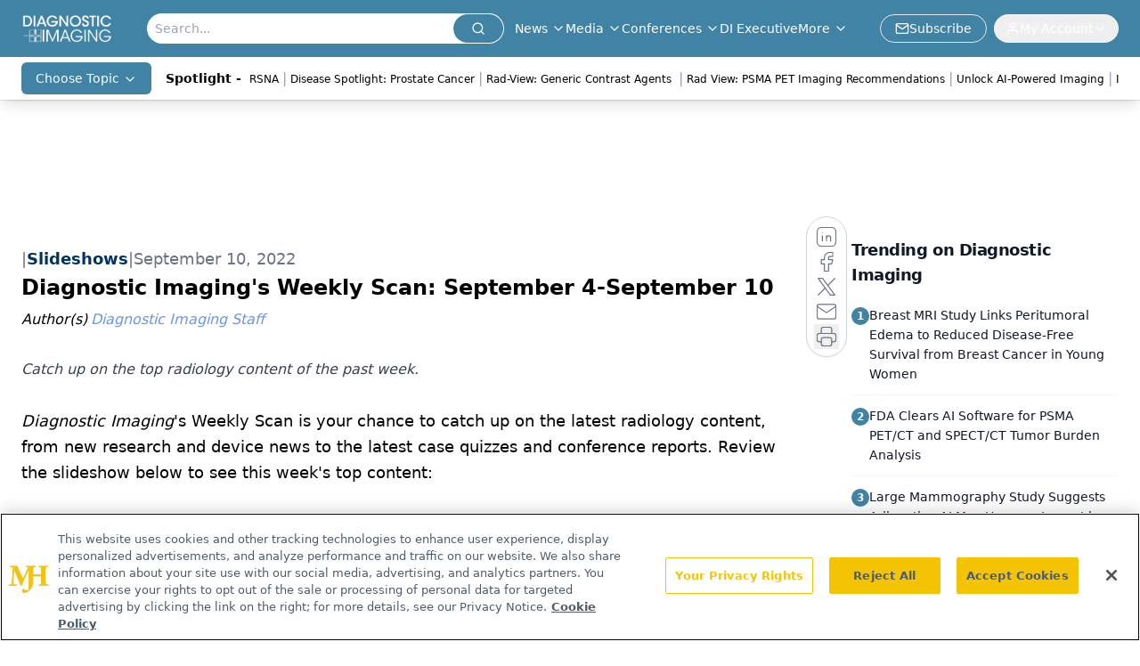

--- FILE ---
content_type: text/html; charset=utf-8
request_url: https://www.diagnosticimaging.com/view/diagnostic-imaging-weekly-scan-september-4-september-10
body_size: 32491
content:
<!DOCTYPE html><html lang="en"> <head><link rel="prefetch" href="/logo.webp"><link rel="preconnect" href="https://www.googletagmanager.com"><link rel="preconnect" href="https://cdn.segment.com"><link rel="preconnect" href="https://www.lightboxcdn.com"><link rel="preconnect" href="https://cdn.cookielaw.org"><link rel="preconnect" href="https://pub.doubleverify.com"><link rel="preconnect" href="https://www.googletagservices.com"><link rel="dns-prefetch" href="https://cdn.jsdelivr.net"><link rel="preconnect" href="https://res.lassomarketing.io"><link rel="icon" href="/favicon.svg" type="image/svg+xml"><link rel="icon" href="/favicon.ico" sizes="any"><link rel="apple-touch-icon" href="/apple-touch-icon.png"><meta charset="UTF-8"><meta name="viewport" content="width=device-width, initial-scale=1.0"><title>Diagnostic Imaging's Weekly Scan: September 4-September 10 | Diagnostic Imaging</title><link rel="canonical" href="https://www.diagnosticimaging.com/view/diagnostic-imaging-weekly-scan-september-4-september-10"><meta name="description" content="Catch up on the top radiology content of the past week."><meta name="robots" content="index, follow"><meta property="og:title" content="Diagnostic Imaging's Weekly Scan: September 4-September 10 | Diagnostic Imaging"><meta property="og:type" content="website"><meta property="og:image" content="https://cdn.sanity.io/images/0vv8moc6/diag_imaging/2809c92864e35ed8458b8cf8519010867fc3040e-512x384.png"><meta property="og:url" content="https://www.diagnosticimaging.com/view/diagnostic-imaging-weekly-scan-september-4-september-10"><meta property="og:image:url" content="https://cdn.sanity.io/images/0vv8moc6/diag_imaging/2809c92864e35ed8458b8cf8519010867fc3040e-512x384.png"><meta property="og:image:width" content="1200"><meta property="og:image:height" content="630"><meta property="og:image:alt" content="Diagnostic Imaging's Weekly Scan: September 4-September 10 | Diagnostic Imaging"><meta property="article:published_time" content="2026-02-02T13:56:18.322Z"><meta property="article:modified_time" content="2026-02-02T13:56:18.322Z"><meta property="article:author" content="Diagnostic Imaging Staff"><meta property="article:tag" content="CT"><meta property="article:tag" content="Computed Tomography"><meta property="article:tag" content="X-Ray"><meta property="article:tag" content="Ultrasound"><meta property="article:tag" content="AI"><meta property="article:tag" content="Artificial Intelligence"><meta property="article:tag" content="MRI"><meta property="article:tag" content="Magnetic Resonance Imaging"><meta property="article:tag" content="Mammography"><meta property="article:tag" content="Lung-RADS"><meta property="article:tag" content="Lung Cancer"><meta property="article:tag" content="National Lung Screening Trial (NLST)"><meta property="article:tag" content="computer-assisted diagnosis (CAD)"><meta property="article:tag" content="Lung nodules"><meta property="article:tag" content="bronchoscopies"><meta property="article:tag" content="thoracotomies"><meta property="article:tag" content="RevealAI-Lung"><meta property="article:tag" content="malignancy Similarity Index (mSI)"><meta property="article:tag" content="Interventional Radiology"><meta property="article:tag" content="Spectral CT imaging"><meta property="article:tag" content="Philips Spectral Angio CT Suite"><meta property="article:tag" content="Azurion with FlexArm"><meta property="article:tag" content="Spectral CT 7500"><meta property="article:tag" content="CIRSE2022"><meta property="article:tag" content="thermal ablation"><meta property="article:tag" content="tuberculosis"><meta property="article:tag" content="deep learning"><meta property="article:tag" content="chest x-rays"><meta property="article:tag" content="chronic obstructive pulmonary disease (COPD)"><meta property="article:tag" content="Samsung"><meta property="article:tag" content="V7 Ultrasound"><meta property="article:tag" content="FDA"><meta property="article:tag" content="FDA 510(k) clearance"><meta property="article:tag" content="beamforming"><meta property="article:tag" content="breast lesion"><meta property="article:tag" content="Crystal Architecture"><meta property="article:tag" content="UterineAssist"><meta property="article:tag" content="BI-RADS ATLAS"><meta property="article:tag" content="ArterialAnalysis"><meta name="twitter:site" content="@Dx_Imaging"><meta name="twitter:title" content="Diagnostic Imaging's Weekly Scan: September 4-September 10 | Diagnostic Imaging"><meta name="twitter:image" content="https://cdn.sanity.io/images/0vv8moc6/diag_imaging/2809c92864e35ed8458b8cf8519010867fc3040e-512x384.png"><meta name="twitter:image:alt" content="Diagnostic Imaging's Weekly Scan: September 4-September 10 | Diagnostic Imaging"><meta name="twitter:description" content="Catch up on the top radiology content of the past week."><link rel="icon" href="/favicon.ico"><meta name="twitter:image" content="https://cdn.sanity.io/images/0vv8moc6/diag_imaging/2809c92864e35ed8458b8cf8519010867fc3040e-512x384.png"><meta name="twitter:title" content="Diagnostic Imaging's Weekly Scan: September 4-September 10 | Diagnostic Imaging"><meta name="twitter:description" content="Catch up on the top radiology content of the past week."><script type="application/ld+json">{"@context":"https://schema.org","@type":"NewsArticle","headline":"Diagnostic Imaging&apos;s Weekly Scan: September 4-September 10","datePublished":"2022-09-10T11:31:00.000Z","dateModified":"2022-09-10T11:32:05.000Z","inLanguage":"en-US","image":{"@type":"ImageObject","url":"https://cdn.sanity.io/images/0vv8moc6/diag_imaging/2809c92864e35ed8458b8cf8519010867fc3040e-512x384.png","caption":"Diagnostic Imaging&apos;s Weekly Scan: September 4-September 10","alternateName":"Diagnostic Imaging&apos;s Weekly Scan: September 4-September 10"},"thumbnail":{"@type":"ImageObject","url":"https://cdn.sanity.io/images/0vv8moc6/diag_imaging/2809c92864e35ed8458b8cf8519010867fc3040e-512x384.png","caption":"Diagnostic Imaging&apos;s Weekly Scan: September 4-September 10","alternateName":"Diagnostic Imaging&apos;s Weekly Scan: September 4-September 10"},"publisher":{"@type":"Organization","name":"Diagnostic Imaging","logo":{"@type":"ImageObject","url":"https://www.diagnosticimaging.com/logo.webp"}},"keywords":"CT, Computed Tomography, X-Ray, Ultrasound, AI, Artificial Intelligence, MRI, Magnetic Resonance Imaging, Mammography, Lung-RADS, Lung Cancer, National Lung Screening Trial (NLST), computer-assisted diagnosis (CAD), Lung nodules, bronchoscopies, thoracotomies, RevealAI-Lung, malignancy Similarity Index (mSI), Interventional Radiology, Spectral CT imaging, Philips Spectral Angio CT Suite, Azurion with FlexArm, Spectral CT 7500, CIRSE2022, thermal ablation, tuberculosis, deep learning, chest x-rays, chronic obstructive pulmonary disease (COPD), Samsung, V7 Ultrasound, FDA, FDA 510(k) clearance, beamforming, breast lesion, Crystal Architecture, UterineAssist, BI-RADS ATLAS, ArterialAnalysis","articleBody":"Diagnostic Imaging&apos;s Weekly Scan is your chance to catch up on the latest radiology content, from new research and device news to the latest case quizzes and conference reports. Review the slideshow below to see this week&apos;s top content:\n\n","description":"Catch up on the top radiology content of the past week.","author":[{"@type":"Person","name":"Diagnostic Imaging Staff","url":"https://www.diagnosticimaging.com/authors/diagnostic-imaging-staff"}]}</script><script type="application/ld+json">{"@context":"https://schema.org","@type":"Organization","contactPoint":{"@type":"ContactPoint","availableLanguage":["English"]},"name":"Diagnostic Imaging - Radiology News, Imaging Expert Insights","alternateName":"Diagnostic Imaging","description":"Diagnostic Imaging serves as the connection to Radiology, including groundbreaking Imaging news and interviews with top Radiologists in multimedia formats.","email":"info@mjhlifesciences.com","telephone":"609-716-7777","sameAs":["https://www.facebook.com/DxImaging/","https://twitter.com/Dx_imaging/","https://www.linkedin.com/company/diagnostic-imaging%C2%AE/","https://www.youtube.com/channel/UCgd2p6L4a4v_TtPrpqetUIA","/rss"],"address":{"@type":"PostalAddress","streetAddress":"259 Prospect Plains Rd, Bldg H","addressLocality":"Monroe","addressRegion":"New Jersey","postalCode":"08831","addressCountry":"United States of America"},"foundingDate":"2007-07-11","founder":{"@type":"Person","name":"MJH Life Sciences"},"employees":[{"@type":"Person","name":"Chris Mazzolini"},{"@type":"Person","name":"Jeff Hall"},{"@type":"Person","name":"Silas Inman"}]}</script><script async src="https://cdn.jsdelivr.net/npm/@segment/analytics-consent-wrapper-onetrust@latest/dist/umd/analytics-onetrust.umd.js"></script>
 <script>
  window.dataLayer = window.dataLayer || [];
  function gtag(){dataLayer.push(arguments);}
  gtag('set' , 'developer_id.dYWJhMj', true);
  gtag('consent', 'default', {
      ad_storage: 'denied',
      analytics_storage: 'denied',
      functionality_storage: 'denied',
      personalization_storage: 'denied',
      security_storage: 'granted',
      ad_user_data: 'denied',
      ad_personalization: 'denied',
      region: [
        'AT',
        'BE',
        'BG',
        'HR',
        'CY',
        'CZ',
        'DK',
        'EE',
        'FI',
        'FR',
        'DE',
        'EL',
        'HU',
        'IE',
        'IT',
        'LV',
        'LT',
        'LU',
        'MT',
        'NL',
        'PL',
        'PT',
        'RO',
        'SK',
        'SI',
        'ES',
        'SE',
        'GB',
        'US-CA',
      ],
    });
    gtag('consent', 'default', {
      ad_storage: 'granted',
      analytics_storage: 'granted',
      functionality_storage: 'granted',
      personalization_storage: 'granted',
      security_storage: 'granted',
      ad_user_data: 'granted',
      ad_personalization: 'granted',
    });
    </script>
    <script src="https://cdn.cookielaw.org/scripttemplates/otSDKStub.js" type="text/javascript" charset="UTF-8" data-domain-script="0194ff9d-d226-7742-b33d-34aff16f2180"></script>
    <script type="text/javascript">function OptanonWrapper() {}</script>
    <script async type="text/plain" class="optanon-category-C0001" src="https://www.lightboxcdn.com/static/lightbox_mjh.js"></script>
  <script async type="text/plain" class="optanon-category-C0004" src="https://res.lassomarketing.io/scripts/lasso-imp-id-min.js"></script> 
   <script async type="text/javascript">
      !function(){var analytics=window.analytics=window.analytics||[];if(!analytics.initialize)if(analytics.invoked)window.console&&console.error&&console.error("Segment snippet included twice.");else{analytics.invoked=!0;analytics.methods=["trackSubmit","trackClick","trackLink","trackForm","pageview","identify","reset","group","track","ready","alias","debug","page","once","off","on","addSourceMiddleware","addIntegrationMiddleware","setAnonymousId","addDestinationMiddleware"];analytics.factory=function(e){return function(){var t=Array.prototype.slice.call(arguments);t.unshift(e);analytics.push(t);return analytics}};for(var e=0;e<analytics.methods.length;e++){var key=analytics.methods[e];analytics[key]=analytics.factory(key)}analytics.load=function(key,e){var t=document.createElement("script");t.type="text/javascript";t.async=!0;t.src="https://cdn.segment.com/analytics.js/v1/" + key + "/analytics.min.js";var n=document.getElementsByTagName("script")[0];n.parentNode.insertBefore(t,n);analytics._loadOptions=e};analytics.SNIPPET_VERSION="4.13.1";
      //check lasso , if lassoImpID doesnt exist try again in 1.25 seconds
      function checkLasso() {
        if (typeof lassoImpID !== 'undefined') {
          window.LassoImpressionID = lassoImpID();
          withOneTrust(analytics).load('BBbKMoOjmhsxPnbd2nO6osz3zq67DzuN');
          analytics.page({
            'LassoImpressionID': window.LassoImpressionID
          });
        } else {
          setTimeout(checkLasso, 1000);
        }
      }
          checkLasso();
            }}();
    </script><script class="optanon-category-C0001" type="text/plain" async src="https://one.diagnosticimaging.com/tagmanager/scripts/one.js"></script><script async type="text/javascript" src="https://one.diagnosticimaging.com/tagmanager/scripts/one.js"></script><script type="text/javascript" src="https://www.googletagservices.com/tag/js/gpt.js"></script><script async src="https://pub.doubleverify.com/dvtag/20083417/DV1815449/pub.js"></script><script type="text/javascript">
            window.onDvtagReady = function (callback, timeout = 750) { 
            window.dvtag = window.dvtag || {} 
            dvtag.cmd = dvtag.cmd || [] 
            const opt = { callback, timeout, timestamp: new Date().getTime() } 
            dvtag.cmd.push(function () { dvtag.queueAdRequest(opt) }) 
            setTimeout(function () { 
            const cb = opt.callback 
            opt.callback = null 
            if (cb) cb() 
            }, timeout) 
            } 
     </script><script>(function(){const gtmID = "P54ZD2Q";

        (function (w, d, s, l, i) {
          w[l] = w[l] || [];
          w[l].push({ 'gtm.start': new Date().getTime(), event: 'gtm.js' });
          var f = d.getElementsByTagName(s)[0],
            j = d.createElement(s),
            dl = l != 'dataLayer' ? '&l=' + l : '';
          j.async = true;
          j.src = 'https://www.googletagmanager.com/gtm.js?id=' + i + dl;
          f.parentNode.insertBefore(j, f);
        })(window, document, 'script', 'dataLayer', 'GTM-' + gtmID);
      })();</script><!-- <ClientRouter  /> --><link rel="stylesheet" href="/_astro/_slug_.BK7tZvR-.css">
<style>.embla{overflow:hidden;height:100%;width:100%}.embla__container{display:flex;flex-direction:column;height:90%;padding:0 0 2%}.vjs-text-track-cue{font-size:1.5rem!important}.embla__slide{flex:0 0 100%;min-width:0;height:100%;display:flex;align-items:center;justify-content:center;margin:0 0 calc(15% / 9);opacity:.3;transform:scale(.95);transition:opacity .3s ease,transform .3s ease}.embla__slide.is-snapped{opacity:1;transform:scale(1);z-index:2}.embla__slide.is-in-view:not(.is-snapped){opacity:.6;transform:scale(.97)}.embla__slide:not(.is-snapped) .shorts-video-container:after{content:"";position:absolute;inset:0;background:linear-gradient(to bottom,#0000001a,#0000004d,#0000001a);pointer-events:none;z-index:1}.embla.is-wheel-scrolling{cursor:grabbing}.embla.is-wheel-scrolling .embla__slide{pointer-events:none}.shorts-item{height:100%;position:relative;display:flex;flex-direction:column;align-items:center;justify-content:center;padding:0}.shorts-video-container{position:relative;width:100%;height:100%;max-height:min(90vh,calc(100vw * 16 / 9));margin:0 auto;border-radius:12px}@supports (aspect-ratio: 9 / 16){.shorts-video-container{aspect-ratio:9 / 16;width:auto;height:100%}}@supports not (aspect-ratio: 9 / 16){.shorts-video-container{width:56.25vh;height:100%}}.shorts-video-wrapper{position:relative;width:100%;height:100%}.bg-shorts-container .video-js{width:100%!important;height:100%!important;-o-object-fit:cover;object-fit:cover;position:absolute;top:0;left:0}.bg-shorts-container .video-js video{width:100%!important;height:100%!important;-o-object-fit:cover;object-fit:cover;position:absolute;top:0;left:0}.bg-shorts-container{width:100%;height:100%;position:relative}@media (max-width: 768px){.shorts-video-container{max-width:90vw}@supports (aspect-ratio: 9 / 16){.shorts-video-container{height:100%;max-height:75vh}}}.shorts-navigation-btn{transition:all .2s ease-in-out}.shorts-navigation-btn:hover{transform:scale(1.1);background-color:#ffffff4d}.shorts-navigation-btn:active{transform:scale(.95)}@keyframes pulse{0%,to{opacity:1}50%{opacity:.5}}.loading-pulse{animation:pulse 2s cubic-bezier(.4,0,.6,1) infinite}.shorts-overlay{background:linear-gradient(to top,rgba(0,0,0,.8) 0%,rgba(0,0,0,.4) 50%,transparent 100%)}.shorts-navigation,.shorts-navigation button{z-index:9999!important;pointer-events:auto}@media (max-width: 768px){.shorts-navigation{right:8px}.shorts-navigation button{width:32px;height:32px}}
</style>
<link rel="stylesheet" href="/_astro/_slug_.DquC58Zs.css"><script type="module" src="/_astro/page.V2R8AmkL.js"></script></head> <body> <style>astro-island,astro-slot,astro-static-slot{display:contents}</style><script>(()=>{var e=async t=>{await(await t())()};(self.Astro||(self.Astro={})).load=e;window.dispatchEvent(new Event("astro:load"));})();</script><script>(()=>{var A=Object.defineProperty;var g=(i,o,a)=>o in i?A(i,o,{enumerable:!0,configurable:!0,writable:!0,value:a}):i[o]=a;var d=(i,o,a)=>g(i,typeof o!="symbol"?o+"":o,a);{let i={0:t=>m(t),1:t=>a(t),2:t=>new RegExp(t),3:t=>new Date(t),4:t=>new Map(a(t)),5:t=>new Set(a(t)),6:t=>BigInt(t),7:t=>new URL(t),8:t=>new Uint8Array(t),9:t=>new Uint16Array(t),10:t=>new Uint32Array(t),11:t=>1/0*t},o=t=>{let[l,e]=t;return l in i?i[l](e):void 0},a=t=>t.map(o),m=t=>typeof t!="object"||t===null?t:Object.fromEntries(Object.entries(t).map(([l,e])=>[l,o(e)]));class y extends HTMLElement{constructor(){super(...arguments);d(this,"Component");d(this,"hydrator");d(this,"hydrate",async()=>{var b;if(!this.hydrator||!this.isConnected)return;let e=(b=this.parentElement)==null?void 0:b.closest("astro-island[ssr]");if(e){e.addEventListener("astro:hydrate",this.hydrate,{once:!0});return}let c=this.querySelectorAll("astro-slot"),n={},h=this.querySelectorAll("template[data-astro-template]");for(let r of h){let s=r.closest(this.tagName);s!=null&&s.isSameNode(this)&&(n[r.getAttribute("data-astro-template")||"default"]=r.innerHTML,r.remove())}for(let r of c){let s=r.closest(this.tagName);s!=null&&s.isSameNode(this)&&(n[r.getAttribute("name")||"default"]=r.innerHTML)}let p;try{p=this.hasAttribute("props")?m(JSON.parse(this.getAttribute("props"))):{}}catch(r){let s=this.getAttribute("component-url")||"<unknown>",v=this.getAttribute("component-export");throw v&&(s+=` (export ${v})`),console.error(`[hydrate] Error parsing props for component ${s}`,this.getAttribute("props"),r),r}let u;await this.hydrator(this)(this.Component,p,n,{client:this.getAttribute("client")}),this.removeAttribute("ssr"),this.dispatchEvent(new CustomEvent("astro:hydrate"))});d(this,"unmount",()=>{this.isConnected||this.dispatchEvent(new CustomEvent("astro:unmount"))})}disconnectedCallback(){document.removeEventListener("astro:after-swap",this.unmount),document.addEventListener("astro:after-swap",this.unmount,{once:!0})}connectedCallback(){if(!this.hasAttribute("await-children")||document.readyState==="interactive"||document.readyState==="complete")this.childrenConnectedCallback();else{let e=()=>{document.removeEventListener("DOMContentLoaded",e),c.disconnect(),this.childrenConnectedCallback()},c=new MutationObserver(()=>{var n;((n=this.lastChild)==null?void 0:n.nodeType)===Node.COMMENT_NODE&&this.lastChild.nodeValue==="astro:end"&&(this.lastChild.remove(),e())});c.observe(this,{childList:!0}),document.addEventListener("DOMContentLoaded",e)}}async childrenConnectedCallback(){let e=this.getAttribute("before-hydration-url");e&&await import(e),this.start()}async start(){let e=JSON.parse(this.getAttribute("opts")),c=this.getAttribute("client");if(Astro[c]===void 0){window.addEventListener(`astro:${c}`,()=>this.start(),{once:!0});return}try{await Astro[c](async()=>{let n=this.getAttribute("renderer-url"),[h,{default:p}]=await Promise.all([import(this.getAttribute("component-url")),n?import(n):()=>()=>{}]),u=this.getAttribute("component-export")||"default";if(!u.includes("."))this.Component=h[u];else{this.Component=h;for(let f of u.split("."))this.Component=this.Component[f]}return this.hydrator=p,this.hydrate},e,this)}catch(n){console.error(`[astro-island] Error hydrating ${this.getAttribute("component-url")}`,n)}}attributeChangedCallback(){this.hydrate()}}d(y,"observedAttributes",["props"]),customElements.get("astro-island")||customElements.define("astro-island",y)}})();</script><astro-island uid="ZSk8Xe" prefix="r10" component-url="/_astro/atoms.Ch89ewdX.js" component-export="SanityClient" renderer-url="/_astro/client.4AZqD4Tw.js" props="{&quot;config&quot;:[0,{&quot;dataset&quot;:[0,&quot;diag_imaging&quot;],&quot;projectId&quot;:[0,&quot;0vv8moc6&quot;],&quot;useCdn&quot;:[0,true],&quot;token&quot;:[0,&quot;skIjFEmlzBmyZpjK8Zc1FQwpwi0Bv3wVI0WhSPJfe5wEiXkmkb3Rq7h5T1WLyvXaJAhM7sOBa2vXBRGxShTPYsvCpTSYuIFBEZnhapLqKMkXyRyxCYjZQYbPv4Zbdn7UMjfKcTbCwat1s1GKaDhqbiwIffPYLGtrK4hT6V3Xq32NfzOzScjn&quot;]}]}" ssr client="load" opts="{&quot;name&quot;:&quot;SanityClient&quot;,&quot;value&quot;:true}"></astro-island> <astro-island uid="1h29cO" prefix="r11" component-url="/_astro/react.hrQvyCJB.js" component-export="AuthInit" renderer-url="/_astro/client.4AZqD4Tw.js" props="{&quot;config&quot;:[0,{&quot;region&quot;:[0,&quot;us-east-1&quot;],&quot;userPoolId&quot;:[0,&quot;us-east-1_qvUR8zszr&quot;],&quot;userPoolClientId&quot;:[0,&quot;24ijacm6ndmn6rscthfbnb3g23&quot;],&quot;oauthDomain&quot;:[0,&quot;auth.mjhlifesciences.com&quot;],&quot;redirectSignIn&quot;:[1,[[0,&quot;https://www.diagnosticimaging.com/auth/callback&quot;]]],&quot;redirectSignOut&quot;:[1,[[0,&quot;https://www.diagnosticimaging.com&quot;]]]}]}" ssr client="load" opts="{&quot;name&quot;:&quot;AuthInit&quot;,&quot;value&quot;:true}"></astro-island> <!-- <VisualEditing enabled={visualEditingEnabled} zIndex={1000} /> --> <script>(()=>{var e=async t=>{await(await t())()};(self.Astro||(self.Astro={})).only=e;window.dispatchEvent(new Event("astro:only"));})();</script><astro-island uid="Z2ussmt" component-url="/_astro/index.qum6FzgI.js" component-export="default" renderer-url="/_astro/client.4AZqD4Tw.js" props="{&quot;settings&quot;:[0,{&quot;useNewWelcomeAd&quot;:[0,true],&quot;siteConfig&quot;:[0,{&quot;sanityClientConfig&quot;:[0,{&quot;dataset&quot;:[0,&quot;diag_imaging&quot;],&quot;projectId&quot;:[0,&quot;0vv8moc6&quot;],&quot;useCdn&quot;:[0,true],&quot;token&quot;:[0,&quot;skIjFEmlzBmyZpjK8Zc1FQwpwi0Bv3wVI0WhSPJfe5wEiXkmkb3Rq7h5T1WLyvXaJAhM7sOBa2vXBRGxShTPYsvCpTSYuIFBEZnhapLqKMkXyRyxCYjZQYbPv4Zbdn7UMjfKcTbCwat1s1GKaDhqbiwIffPYLGtrK4hT6V3Xq32NfzOzScjn&quot;]}],&quot;customSpecialtyText&quot;:[0,&quot;Choose Topic&quot;],&quot;gtmID&quot;:[0,&quot;P54ZD2Q&quot;],&quot;title&quot;:[0,&quot;Diagnostic Imaging&quot;],&quot;liveDomain&quot;:[0,&quot;www.diagnosticimaging.com&quot;],&quot;logo&quot;:[0,&quot;/logo.webp&quot;],&quot;white_logo&quot;:[0,&quot;/logo.webp&quot;],&quot;megaMenuTaxName&quot;:[0,&quot;topic&quot;],&quot;twitter&quot;:[0,&quot;@Dx_Imaging&quot;],&quot;onejs&quot;:[0,&quot;https://one.diagnosticimaging.com/tagmanager/scripts/one.js&quot;],&quot;sharingImageUrl&quot;:[0,&quot;https://www.diagnosticimaging.com/di_sitebranding.png&quot;],&quot;oneTrustId&quot;:[0,&quot;0194ff9d-d226-7742-b33d-34aff16f2180&quot;],&quot;subscribe&quot;:[0,{&quot;href&quot;:[0,&quot;/newsletter&quot;],&quot;text&quot;:[0,&quot;Stay at the forefront of radiology with the Diagnostic Imaging newsletter, delivering the latest news, clinical insights, and imaging advancements for today’s radiologists.&quot;]}],&quot;subFooterLinks&quot;:[1,[[0,{&quot;url&quot;:[0,&quot;/&quot;],&quot;title&quot;:[0,&quot;Home&quot;]}],[0,{&quot;url&quot;:[0,&quot;/about&quot;],&quot;title&quot;:[0,&quot;About Us&quot;]}],[0,{&quot;url&quot;:[0,&quot;/news&quot;],&quot;title&quot;:[0,&quot;News&quot;]}],[0,{&quot;url&quot;:[0,&quot;/contact-us&quot;],&quot;title&quot;:[0,&quot;Contact Us&quot;]}]]]}],&quot;styleConfig&quot;:[0,{&quot;logoSize&quot;:[0,&quot;medium&quot;],&quot;navigation&quot;:[0,5],&quot;footer&quot;:[0,1],&quot;featureDeck&quot;:[0,1],&quot;featureSlider&quot;:[0,1]}],&quot;adConfig&quot;:[0,{&quot;networkID&quot;:[0,&quot;4688&quot;],&quot;adUnit&quot;:[0,&quot;cmpm.diagnosticimaging&quot;]}],&quot;pageConfig&quot;:[0,{&quot;publicationName&quot;:[0,&quot;Onclive&quot;],&quot;publicationUrl&quot;:[0,&quot;journals&quot;],&quot;authorUrl&quot;:[0,&quot;authors&quot;],&quot;cmeUrl&quot;:[0,&quot;continuing-medical-education&quot;]}],&quot;sanityConfig&quot;:[0,{&quot;taxonomy&quot;:[0,{&quot;news&quot;:[0,&quot;dimg_taxonomy_19_news&quot;],&quot;conference&quot;:[0,&quot;9d67f433-068f-4ebc-8c97-2f42a762f9c8&quot;],&quot;clinical&quot;:[0,&quot;dimg_taxonomy__topic&quot;]}],&quot;docGroup&quot;:[0,{&quot;conference&quot;:[0,&quot;23182078-f68c-4767-82e1-400289399239&quot;]}],&quot;contentCategory&quot;:[0,{&quot;articles&quot;:[0,&quot;8bdaa7fc-960a-4b57-b076-75fdce3741bb&quot;],&quot;videos&quot;:[0,&quot;42000fd0-0d05-4832-9f2c-62c21079b76c&quot;],&quot;podcasts&quot;:[0,&quot;93d57b69-2d72-45fe-8b8a-d18e7e7e5f20&quot;]}]}],&quot;customPageTypes&quot;:[1,[]],&quot;gateEnabled&quot;:[0,&quot;modal&quot;],&quot;sMaxAge&quot;:[0,300],&quot;staleWhileRevalidate&quot;:[0,329],&quot;allowedDomains&quot;:[1,[[0,&quot;ce.dvm360.com&quot;],[0,&quot;www.pharmacytimes.org&quot;],[0,&quot;www.gotoper.com&quot;]]]}],&quot;targeting&quot;:[0,{&quot;content_placement&quot;:[1,[[0,&quot;news&quot;],[0,&quot;topic/ultrasound&quot;],[0,&quot;topic/oncology-ultrasound&quot;],[0,&quot;topic/cardiac-ultrasound&quot;],[0,&quot;topic/womens-health-ultrasound&quot;],[0,&quot;topic/x-ray&quot;],[0,&quot;topic/ct&quot;],[0,&quot;topic/oncology-ct&quot;],[0,&quot;topic/womens-health-ct&quot;],[0,&quot;topic/neurology-ct&quot;],[0,&quot;topic/cardiac-ct&quot;],[0,&quot;topic/mri&quot;],[0,&quot;topic/mammography&quot;],[0,&quot;topic/ai&quot;],[0,&quot;topic/facility-management&quot;],[0,&quot;topic/technology&quot;]]],&quot;document_url&quot;:[1,[[0,&quot;diagnostic-imaging-weekly-scan-september-4-september-10&quot;]]],&quot;document_group&quot;:[1,[]],&quot;content_group&quot;:[1,[]],&quot;rootDocumentGroup&quot;:[1,[]],&quot;issue_url&quot;:[1,[]],&quot;publication_url&quot;:[1,[]],&quot;tags&quot;:[1,[[0,&quot;Ultrasound&quot;],[0,&quot;CT&quot;],[0,&quot;Computed Tomography&quot;],[0,&quot;Artificial Intelligence&quot;],[0,&quot;AI&quot;],[0,&quot;MRI&quot;],[0,&quot;Magnetic Resonance Imaging&quot;],[0,&quot;Mammography&quot;],[0,&quot;X-Ray&quot;],[0,&quot;Lung-RADS&quot;],[0,&quot;Lung Cancer&quot;],[0,&quot;National Lung Screening Trial (NLST)&quot;],[0,&quot;computer-assisted diagnosis (CAD)&quot;],[0,&quot;Lung nodules&quot;],[0,&quot;bronchoscopies&quot;],[0,&quot;thoracotomies&quot;],[0,&quot;RevealAI-Lung&quot;],[0,&quot;malignancy Similarity Index (mSI)&quot;],[0,&quot;Interventional Radiology&quot;],[0,&quot;Spectral CT imaging&quot;],[0,&quot;Philips Spectral Angio CT Suite&quot;],[0,&quot;Azurion with FlexArm&quot;],[0,&quot;Spectral CT 7500&quot;],[0,&quot;CIRSE2022&quot;],[0,&quot;thermal ablation&quot;],[0,&quot;tuberculosis&quot;],[0,&quot;deep learning&quot;],[0,&quot;chest x-rays&quot;],[0,&quot;chronic obstructive pulmonary disease (COPD)&quot;],[0,&quot;Samsung&quot;],[0,&quot;V7 Ultrasound&quot;],[0,&quot;FDA&quot;],[0,&quot;FDA 510(k) clearance&quot;],[0,&quot;beamforming&quot;],[0,&quot;breast lesion&quot;],[0,&quot;Crystal Architecture&quot;],[0,&quot;UterineAssist&quot;],[0,&quot;BI-RADS ATLAS&quot;],[0,&quot;ArterialAnalysis&quot;]]],&quot;hostname&quot;:[0,&quot;www.diagnosticimaging.com&quot;],&quot;adLayer&quot;:[0,{&quot;adSlotSelection&quot;:[1,[]]}]}],&quot;gateData&quot;:[0,{}]}" ssr client="only" opts="{&quot;name&quot;:&quot;ADWelcome&quot;,&quot;value&quot;:true}"></astro-island> <astro-island uid="1eyQti" prefix="r32" component-url="/_astro/ADFloatingFooter.BD49CBHT.js" component-export="default" renderer-url="/_astro/client.4AZqD4Tw.js" props="{&quot;networkID&quot;:[0,&quot;4688&quot;],&quot;adUnit&quot;:[0,&quot;cmpm.diagnosticimaging&quot;],&quot;targeting&quot;:[0,{&quot;content_placement&quot;:[1,[[0,&quot;news&quot;],[0,&quot;topic/ultrasound&quot;],[0,&quot;topic/oncology-ultrasound&quot;],[0,&quot;topic/cardiac-ultrasound&quot;],[0,&quot;topic/womens-health-ultrasound&quot;],[0,&quot;topic/x-ray&quot;],[0,&quot;topic/ct&quot;],[0,&quot;topic/oncology-ct&quot;],[0,&quot;topic/womens-health-ct&quot;],[0,&quot;topic/neurology-ct&quot;],[0,&quot;topic/cardiac-ct&quot;],[0,&quot;topic/mri&quot;],[0,&quot;topic/mammography&quot;],[0,&quot;topic/ai&quot;],[0,&quot;topic/facility-management&quot;],[0,&quot;topic/technology&quot;]]],&quot;document_url&quot;:[1,[[0,&quot;diagnostic-imaging-weekly-scan-september-4-september-10&quot;]]],&quot;document_group&quot;:[1,[]],&quot;content_group&quot;:[1,[]],&quot;rootDocumentGroup&quot;:[1,[]],&quot;issue_url&quot;:[1,[]],&quot;publication_url&quot;:[1,[]],&quot;tags&quot;:[1,[[0,&quot;Ultrasound&quot;],[0,&quot;CT&quot;],[0,&quot;Computed Tomography&quot;],[0,&quot;Artificial Intelligence&quot;],[0,&quot;AI&quot;],[0,&quot;MRI&quot;],[0,&quot;Magnetic Resonance Imaging&quot;],[0,&quot;Mammography&quot;],[0,&quot;X-Ray&quot;],[0,&quot;Lung-RADS&quot;],[0,&quot;Lung Cancer&quot;],[0,&quot;National Lung Screening Trial (NLST)&quot;],[0,&quot;computer-assisted diagnosis (CAD)&quot;],[0,&quot;Lung nodules&quot;],[0,&quot;bronchoscopies&quot;],[0,&quot;thoracotomies&quot;],[0,&quot;RevealAI-Lung&quot;],[0,&quot;malignancy Similarity Index (mSI)&quot;],[0,&quot;Interventional Radiology&quot;],[0,&quot;Spectral CT imaging&quot;],[0,&quot;Philips Spectral Angio CT Suite&quot;],[0,&quot;Azurion with FlexArm&quot;],[0,&quot;Spectral CT 7500&quot;],[0,&quot;CIRSE2022&quot;],[0,&quot;thermal ablation&quot;],[0,&quot;tuberculosis&quot;],[0,&quot;deep learning&quot;],[0,&quot;chest x-rays&quot;],[0,&quot;chronic obstructive pulmonary disease (COPD)&quot;],[0,&quot;Samsung&quot;],[0,&quot;V7 Ultrasound&quot;],[0,&quot;FDA&quot;],[0,&quot;FDA 510(k) clearance&quot;],[0,&quot;beamforming&quot;],[0,&quot;breast lesion&quot;],[0,&quot;Crystal Architecture&quot;],[0,&quot;UterineAssist&quot;],[0,&quot;BI-RADS ATLAS&quot;],[0,&quot;ArterialAnalysis&quot;]]],&quot;hostname&quot;:[0,&quot;www.diagnosticimaging.com&quot;],&quot;adLayer&quot;:[0,{&quot;adSlotSelection&quot;:[1,[]]}]}]}" ssr client="load" opts="{&quot;name&quot;:&quot;ADFloatingFooter&quot;,&quot;value&quot;:true}"></astro-island>       <astro-island uid="Zq7cyq" prefix="r33" component-url="/_astro/ui.BfbiW2ft.js" component-export="N5" renderer-url="/_astro/client.4AZqD4Tw.js" props="{&quot;data&quot;:[0,{&quot;logoImage&quot;:[0,&quot;/logo.webp&quot;],&quot;mainLinks&quot;:[1,[[0,{&quot;_createdAt&quot;:[0,&quot;2020-05-04T09:08:51Z&quot;],&quot;_id&quot;:[0,&quot;4624afc5-dd36-4eff-986e-a40a625c503f&quot;],&quot;_rev&quot;:[0,&quot;Jn6RtGi4TAcEovEOKTRI5S&quot;],&quot;_type&quot;:[0,&quot;mainNavigation&quot;],&quot;_updatedAt&quot;:[0,&quot;2020-05-04T09:08:51Z&quot;],&quot;is_active&quot;:[0,true],&quot;name&quot;:[0,&quot;News&quot;],&quot;navParent&quot;:[0,null],&quot;sortOrder&quot;:[0,1],&quot;subQuery&quot;:[1,[[0,{&quot;_createdAt&quot;:[0,&quot;2020-05-04T09:09:16Z&quot;],&quot;_id&quot;:[0,&quot;548fe4de-3b0e-4a19-a0cb-8b5e4d57da01&quot;],&quot;_rev&quot;:[0,&quot;m6BzyPIGe9IGx2bV3pVgBK&quot;],&quot;_type&quot;:[0,&quot;mainNavigation&quot;],&quot;_updatedAt&quot;:[0,&quot;2020-06-16T08:08:23Z&quot;],&quot;children&quot;:[1,[]],&quot;is_active&quot;:[0,true],&quot;name&quot;:[0,&quot;All News&quot;],&quot;navParent&quot;:[0,{&quot;_ref&quot;:[0,&quot;4624afc5-dd36-4eff-986e-a40a625c503f&quot;],&quot;_type&quot;:[0,&quot;reference&quot;]}],&quot;url&quot;:[0,&quot;/news&quot;]}],[0,{&quot;_createdAt&quot;:[0,&quot;2020-05-04T09:09:32Z&quot;],&quot;_id&quot;:[0,&quot;3edc187b-d294-4527-9a1e-0d7a852bd2c3&quot;],&quot;_rev&quot;:[0,&quot;m6BzyPIGe9IGx2bV3pVgBK&quot;],&quot;_type&quot;:[0,&quot;mainNavigation&quot;],&quot;_updatedAt&quot;:[0,&quot;2020-06-16T08:08:23Z&quot;],&quot;children&quot;:[1,[]],&quot;is_active&quot;:[0,true],&quot;name&quot;:[0,&quot;Blogs&quot;],&quot;navParent&quot;:[0,{&quot;_ref&quot;:[0,&quot;4624afc5-dd36-4eff-986e-a40a625c503f&quot;],&quot;_type&quot;:[0,&quot;reference&quot;]}],&quot;url&quot;:[0,&quot;/blogs&quot;]}]]]}],[0,{&quot;_createdAt&quot;:[0,&quot;2020-05-04T14:25:49Z&quot;],&quot;_id&quot;:[0,&quot;e9381ac1-95a9-4ce1-9ec9-1e1a0c3605ed&quot;],&quot;_rev&quot;:[0,&quot;Jn6RtGi4TAcEovEOKTRwwU&quot;],&quot;_type&quot;:[0,&quot;mainNavigation&quot;],&quot;_updatedAt&quot;:[0,&quot;2020-05-04T14:26:10Z&quot;],&quot;is_active&quot;:[0,true],&quot;name&quot;:[0,&quot;Media&quot;],&quot;navParent&quot;:[0,null],&quot;sortOrder&quot;:[0,2],&quot;subQuery&quot;:[1,[[0,{&quot;_createdAt&quot;:[0,&quot;2021-04-20T20:38:11Z&quot;],&quot;_id&quot;:[0,&quot;3c6f93a0-82b4-4989-b28c-67a9ee38ae4f&quot;],&quot;_rev&quot;:[0,&quot;36kaxChiThYqCLNeM02RkT&quot;],&quot;_type&quot;:[0,&quot;mainNavigation&quot;],&quot;_updatedAt&quot;:[0,&quot;2021-12-17T21:50:34Z&quot;],&quot;children&quot;:[1,[]],&quot;is_active&quot;:[0,true],&quot;name&quot;:[0,&quot;Around the Practice &quot;],&quot;navParent&quot;:[0,{&quot;_ref&quot;:[0,&quot;e9381ac1-95a9-4ce1-9ec9-1e1a0c3605ed&quot;],&quot;_type&quot;:[0,&quot;reference&quot;]}],&quot;sortOrder&quot;:[0,1],&quot;url&quot;:[0,&quot;/around-the-practice&quot;]}],[0,{&quot;_createdAt&quot;:[0,&quot;2021-12-17T21:44:32Z&quot;],&quot;_id&quot;:[0,&quot;dfb24f4a-e93f-4a4b-8c81-f31867411df6&quot;],&quot;_rev&quot;:[0,&quot;ChnBnF2xw1R5u2UJAJE27D&quot;],&quot;_type&quot;:[0,&quot;mainNavigation&quot;],&quot;_updatedAt&quot;:[0,&quot;2021-12-17T21:46:36Z&quot;],&quot;children&quot;:[1,[]],&quot;is_active&quot;:[0,true],&quot;name&quot;:[0,&quot;Between the Lines&quot;],&quot;navParent&quot;:[0,{&quot;_ref&quot;:[0,&quot;e9381ac1-95a9-4ce1-9ec9-1e1a0c3605ed&quot;],&quot;_type&quot;:[0,&quot;reference&quot;]}],&quot;sortOrder&quot;:[0,2],&quot;url&quot;:[0,&quot;/between-the-lines&quot;]}],[0,{&quot;_createdAt&quot;:[0,&quot;2020-05-04T09:15:40Z&quot;],&quot;_id&quot;:[0,&quot;b3f44106-ae07-4eaa-967b-6925cd494173&quot;],&quot;_rev&quot;:[0,&quot;m6BzyPIGe9IGx2bV3pVgBK&quot;],&quot;_type&quot;:[0,&quot;mainNavigation&quot;],&quot;_updatedAt&quot;:[0,&quot;2020-06-16T08:08:23Z&quot;],&quot;children&quot;:[1,[]],&quot;is_active&quot;:[0,true],&quot;name&quot;:[0,&quot;Image IQ&quot;],&quot;navParent&quot;:[0,{&quot;_ref&quot;:[0,&quot;e9381ac1-95a9-4ce1-9ec9-1e1a0c3605ed&quot;],&quot;_type&quot;:[0,&quot;reference&quot;]}],&quot;url&quot;:[0,&quot;/image-iq&quot;]}],[0,{&quot;_createdAt&quot;:[0,&quot;2020-06-24T16:49:51Z&quot;],&quot;_id&quot;:[0,&quot;462d6d99-4b30-4e17-8b02-c37df33c9e22&quot;],&quot;_rev&quot;:[0,&quot;fk448tpK0GADfAje6pnk0B&quot;],&quot;_type&quot;:[0,&quot;mainNavigation&quot;],&quot;_updatedAt&quot;:[0,&quot;2021-07-29T14:47:18Z&quot;],&quot;blank&quot;:[0,true],&quot;children&quot;:[1,[]],&quot;is_active&quot;:[0,true],&quot;name&quot;:[0,&quot;Medical World News&quot;],&quot;navParent&quot;:[0,{&quot;_ref&quot;:[0,&quot;e9381ac1-95a9-4ce1-9ec9-1e1a0c3605ed&quot;],&quot;_type&quot;:[0,&quot;reference&quot;]}],&quot;url&quot;:[0,&quot;https://www.medicalworldnews.com/&quot;]}],[0,{&quot;_createdAt&quot;:[0,&quot;2020-11-19T18:44:32Z&quot;],&quot;_id&quot;:[0,&quot;b20afbff-2cbe-4b7f-9492-fc49693d7db2&quot;],&quot;_rev&quot;:[0,&quot;f14hqeH76sgGLxf3Awi126&quot;],&quot;_type&quot;:[0,&quot;mainNavigation&quot;],&quot;_updatedAt&quot;:[0,&quot;2020-11-19T18:45:14Z&quot;],&quot;children&quot;:[1,[]],&quot;is_active&quot;:[0,true],&quot;name&quot;:[0,&quot;Podcasts&quot;],&quot;navParent&quot;:[0,{&quot;_ref&quot;:[0,&quot;e9381ac1-95a9-4ce1-9ec9-1e1a0c3605ed&quot;],&quot;_type&quot;:[0,&quot;reference&quot;]}],&quot;url&quot;:[0,&quot;/podcasts&quot;]}],[0,{&quot;_createdAt&quot;:[0,&quot;2023-07-20T19:57:39Z&quot;],&quot;_id&quot;:[0,&quot;c46807f8-0c87-4461-a10b-eabab82c86b8&quot;],&quot;_rev&quot;:[0,&quot;5dnzth2M68986D9FKKOHL8&quot;],&quot;_type&quot;:[0,&quot;mainNavigation&quot;],&quot;_updatedAt&quot;:[0,&quot;2023-07-20T19:58:47Z&quot;],&quot;children&quot;:[1,[]],&quot;is_active&quot;:[0,true],&quot;name&quot;:[0,&quot;Rad-View&quot;],&quot;navParent&quot;:[0,{&quot;_ref&quot;:[0,&quot;e9381ac1-95a9-4ce1-9ec9-1e1a0c3605ed&quot;],&quot;_type&quot;:[0,&quot;reference&quot;]}],&quot;url&quot;:[0,&quot;/rad-view&quot;]}],[0,{&quot;_createdAt&quot;:[0,&quot;2020-05-04T09:14:42Z&quot;],&quot;_id&quot;:[0,&quot;b95ed44d-a554-41d8-9329-3a036eea9a71&quot;],&quot;_rev&quot;:[0,&quot;m6BzyPIGe9IGx2bV3pVgBK&quot;],&quot;_type&quot;:[0,&quot;mainNavigation&quot;],&quot;_updatedAt&quot;:[0,&quot;2020-06-16T08:08:23Z&quot;],&quot;children&quot;:[1,[]],&quot;is_active&quot;:[0,true],&quot;name&quot;:[0,&quot;Videos&quot;],&quot;navParent&quot;:[0,{&quot;_ref&quot;:[0,&quot;e9381ac1-95a9-4ce1-9ec9-1e1a0c3605ed&quot;],&quot;_type&quot;:[0,&quot;reference&quot;]}],&quot;url&quot;:[0,&quot;/videos&quot;]}]]]}],[0,{&quot;_createdAt&quot;:[0,&quot;2020-05-04T09:13:55Z&quot;],&quot;_id&quot;:[0,&quot;e04b7a10-d954-47f8-81c0-6cab7b891975&quot;],&quot;_rev&quot;:[0,&quot;Jn6RtGi4TAcEovEOKTRwwU&quot;],&quot;_type&quot;:[0,&quot;mainNavigation&quot;],&quot;_updatedAt&quot;:[0,&quot;2020-05-04T14:26:13Z&quot;],&quot;is_active&quot;:[0,true],&quot;name&quot;:[0,&quot;Conferences&quot;],&quot;navParent&quot;:[0,null],&quot;sortOrder&quot;:[0,3],&quot;subQuery&quot;:[1,[[0,{&quot;_createdAt&quot;:[0,&quot;2020-08-28T14:14:19Z&quot;],&quot;_id&quot;:[0,&quot;db3aaf9a-5a28-4657-a02e-eb9c285a7cb8&quot;],&quot;_rev&quot;:[0,&quot;vXaOb8nu0N1Pu4dYFE2U94&quot;],&quot;_type&quot;:[0,&quot;mainNavigation&quot;],&quot;_updatedAt&quot;:[0,&quot;2020-08-28T14:14:26Z&quot;],&quot;children&quot;:[1,[]],&quot;is_active&quot;:[0,true],&quot;name&quot;:[0,&quot;Conference Coverage&quot;],&quot;navParent&quot;:[0,{&quot;_ref&quot;:[0,&quot;e04b7a10-d954-47f8-81c0-6cab7b891975&quot;],&quot;_type&quot;:[0,&quot;reference&quot;]}],&quot;url&quot;:[0,&quot;/latest-conference&quot;]}],[0,{&quot;_createdAt&quot;:[0,&quot;2020-08-28T14:14:04Z&quot;],&quot;_id&quot;:[0,&quot;bc1c0fc7-c784-4b84-8d3d-948f6b035321&quot;],&quot;_rev&quot;:[0,&quot;vXaOb8nu0N1Pu4dYFE2Tty&quot;],&quot;_type&quot;:[0,&quot;mainNavigation&quot;],&quot;_updatedAt&quot;:[0,&quot;2020-08-28T14:14:15Z&quot;],&quot;children&quot;:[1,[]],&quot;is_active&quot;:[0,true],&quot;name&quot;:[0,&quot;Conference Listing&quot;],&quot;navParent&quot;:[0,{&quot;_ref&quot;:[0,&quot;e04b7a10-d954-47f8-81c0-6cab7b891975&quot;],&quot;_type&quot;:[0,&quot;reference&quot;]}],&quot;url&quot;:[0,&quot;/conferences&quot;]}]]],&quot;url&quot;:[0,&quot;/conferences&quot;]}],[0,{&quot;_createdAt&quot;:[0,&quot;2020-05-04T09:18:04Z&quot;],&quot;_id&quot;:[0,&quot;368d9662-844f-4407-bd37-05768119140c&quot;],&quot;_rev&quot;:[0,&quot;Jn6RtGi4TAcEovEOKTRI5S&quot;],&quot;_type&quot;:[0,&quot;mainNavigation&quot;],&quot;_updatedAt&quot;:[0,&quot;2020-05-04T14:26:23Z&quot;],&quot;is_active&quot;:[0,true],&quot;name&quot;:[0,&quot;DI Executive&quot;],&quot;navParent&quot;:[0,null],&quot;sortOrder&quot;:[0,4],&quot;subQuery&quot;:[1,[]],&quot;url&quot;:[0,&quot;/di-executive&quot;]}],[0,{&quot;_createdAt&quot;:[0,&quot;2020-05-04T09:15:54Z&quot;],&quot;_id&quot;:[0,&quot;b45e2fb9-b158-4525-86c9-c7a220c2127f&quot;],&quot;_rev&quot;:[0,&quot;3ZLFv6zkTKtlSEmNi66hOh&quot;],&quot;_type&quot;:[0,&quot;mainNavigation&quot;],&quot;_updatedAt&quot;:[0,&quot;2021-01-28T22:36:06Z&quot;],&quot;is_active&quot;:[0,true],&quot;name&quot;:[0,&quot;Resources&quot;],&quot;navParent&quot;:[0,null],&quot;sortOrder&quot;:[0,6],&quot;subQuery&quot;:[1,[[0,{&quot;_createdAt&quot;:[0,&quot;2021-02-24T16:58:49Z&quot;],&quot;_id&quot;:[0,&quot;9f20ffd7-2d3d-40a4-b92c-42994605e2bf&quot;],&quot;_rev&quot;:[0,&quot;1bBDE0SnrA0XNogTrCgCJr&quot;],&quot;_type&quot;:[0,&quot;mainNavigation&quot;],&quot;_updatedAt&quot;:[0,&quot;2021-02-24T16:58:49Z&quot;],&quot;children&quot;:[1,[]],&quot;is_active&quot;:[0,true],&quot;name&quot;:[0,&quot;CME/CE&quot;],&quot;navParent&quot;:[0,{&quot;_ref&quot;:[0,&quot;b45e2fb9-b158-4525-86c9-c7a220c2127f&quot;],&quot;_type&quot;:[0,&quot;reference&quot;]}],&quot;url&quot;:[0,&quot;/continuing-medical-education&quot;]}],[0,{&quot;_createdAt&quot;:[0,&quot;2020-12-09T16:38:40Z&quot;],&quot;_id&quot;:[0,&quot;90e46c59-459c-4a01-870b-f16749201ffa&quot;],&quot;_rev&quot;:[0,&quot;gX1QyM48ah4DjTJMS6OROc&quot;],&quot;_type&quot;:[0,&quot;mainNavigation&quot;],&quot;_updatedAt&quot;:[0,&quot;2020-12-09T16:38:40Z&quot;],&quot;children&quot;:[1,[]],&quot;is_active&quot;:[0,true],&quot;name&quot;:[0,&quot;E-books&quot;],&quot;navParent&quot;:[0,{&quot;_ref&quot;:[0,&quot;b45e2fb9-b158-4525-86c9-c7a220c2127f&quot;],&quot;_type&quot;:[0,&quot;reference&quot;]}],&quot;url&quot;:[0,&quot;/e-books&quot;]}],[0,{&quot;_createdAt&quot;:[0,&quot;2020-09-01T12:28:28Z&quot;],&quot;_id&quot;:[0,&quot;6b770d58-bc09-413c-9fc2-ef0ca5f749ad&quot;],&quot;_rev&quot;:[0,&quot;YhOde3kZoemWRwPqRdWfGf&quot;],&quot;_type&quot;:[0,&quot;mainNavigation&quot;],&quot;_updatedAt&quot;:[0,&quot;2021-01-28T22:35:36Z&quot;],&quot;children&quot;:[1,[]],&quot;is_active&quot;:[0,true],&quot;name&quot;:[0,&quot;Education&quot;],&quot;navParent&quot;:[0,{&quot;_ref&quot;:[0,&quot;b45e2fb9-b158-4525-86c9-c7a220c2127f&quot;],&quot;_type&quot;:[0,&quot;reference&quot;]}],&quot;url&quot;:[0,&quot;/education&quot;]}],[0,{&quot;_createdAt&quot;:[0,&quot;2023-10-31T19:13:34Z&quot;],&quot;_id&quot;:[0,&quot;5ab1558d-97cc-4516-a7cc-16690fb54fbb&quot;],&quot;_rev&quot;:[0,&quot;lr42ZkL95YwmOo7eXEwB9J&quot;],&quot;_type&quot;:[0,&quot;mainNavigation&quot;],&quot;_updatedAt&quot;:[0,&quot;2023-10-31T19:13:34Z&quot;],&quot;children&quot;:[1,[]],&quot;is_active&quot;:[0,true],&quot;name&quot;:[0,&quot;Interactive Tool Kits&quot;],&quot;navParent&quot;:[0,{&quot;_ref&quot;:[0,&quot;b45e2fb9-b158-4525-86c9-c7a220c2127f&quot;],&quot;_type&quot;:[0,&quot;reference&quot;]}],&quot;url&quot;:[0,&quot;/interactive-tool-kits&quot;]}],[0,{&quot;_createdAt&quot;:[0,&quot;2021-02-09T18:48:22Z&quot;],&quot;_id&quot;:[0,&quot;498124a9-d75d-4e95-846d-ac3510b3ee79&quot;],&quot;_rev&quot;:[0,&quot;3UfmT15SiyddCafPP0BRbx&quot;],&quot;_type&quot;:[0,&quot;mainNavigation&quot;],&quot;_updatedAt&quot;:[0,&quot;2021-02-11T16:03:56Z&quot;],&quot;children&quot;:[1,[]],&quot;is_active&quot;:[0,true],&quot;name&quot;:[0,&quot;Partners&quot;],&quot;navParent&quot;:[0,{&quot;_ref&quot;:[0,&quot;b45e2fb9-b158-4525-86c9-c7a220c2127f&quot;],&quot;_type&quot;:[0,&quot;reference&quot;]}],&quot;url&quot;:[0,&quot;/sap-partner&quot;]}],[0,{&quot;_createdAt&quot;:[0,&quot;2020-05-04T09:16:14Z&quot;],&quot;_id&quot;:[0,&quot;8a3cfd46-d325-4476-9621-1a447a830c70&quot;],&quot;_rev&quot;:[0,&quot;kfw0X7JR7OtjO69641DhiO&quot;],&quot;_system&quot;:[0,{&quot;base&quot;:[0,{&quot;id&quot;:[0,&quot;8a3cfd46-d325-4476-9621-1a447a830c70&quot;],&quot;rev&quot;:[0,&quot;CFoY3t7LbHxcW9RlfiyDee&quot;]}]}],&quot;_type&quot;:[0,&quot;mainNavigation&quot;],&quot;_updatedAt&quot;:[0,&quot;2025-10-14T15:11:03Z&quot;],&quot;children&quot;:[1,[]],&quot;is_active&quot;:[0,true],&quot;name&quot;:[0,&quot;Sponsored&quot;],&quot;navParent&quot;:[0,{&quot;_ref&quot;:[0,&quot;b45e2fb9-b158-4525-86c9-c7a220c2127f&quot;],&quot;_type&quot;:[0,&quot;reference&quot;]}],&quot;url&quot;:[0,&quot;/sponsored-resources&quot;]}]]],&quot;url&quot;:[0,&quot;/resources&quot;]}],[0,{&quot;_createdAt&quot;:[0,&quot;2020-05-29T13:22:33Z&quot;],&quot;_id&quot;:[0,&quot;ae664519-48a1-459c-b9b3-930f4358ba10&quot;],&quot;_rev&quot;:[0,&quot;AMVYl991TW36Y5ZDY28a0V&quot;],&quot;_system&quot;:[0,{&quot;base&quot;:[0,{&quot;id&quot;:[0,&quot;ae664519-48a1-459c-b9b3-930f4358ba10&quot;],&quot;rev&quot;:[0,&quot;SHnSQZzCPyvV9dutMHbl4K&quot;]}]}],&quot;_type&quot;:[0,&quot;mainNavigation&quot;],&quot;_updatedAt&quot;:[0,&quot;2025-10-23T17:44:00Z&quot;],&quot;is_active&quot;:[0,true],&quot;name&quot;:[0,&quot;Subscribe&quot;],&quot;navParent&quot;:[0,null],&quot;needSegmentSupport&quot;:[0,true],&quot;sortOrder&quot;:[0,7],&quot;subQuery&quot;:[1,[]],&quot;url&quot;:[0,&quot;https://one.diagnosticimaging.com/subscribe/&quot;]}]]],&quot;secondaryLinks&quot;:[1,[[0,{&quot;_id&quot;:[0,&quot;1ae31074-9df5-4d39-b266-605072586265&quot;],&quot;children&quot;:[1,[[0,{&quot;_id&quot;:[0,&quot;6ee2bd7c-7196-40f8-97c8-824f1625d07f&quot;],&quot;identifier&quot;:[0,&quot;topic/technology&quot;],&quot;name&quot;:[0,&quot;Technology&quot;],&quot;sortOrder&quot;:[0,null]}]]],&quot;identifier&quot;:[0,&quot;topic/ai&quot;],&quot;name&quot;:[0,&quot;AI&quot;],&quot;parentIdentifier&quot;:[0,&quot;topic&quot;],&quot;sortOrder&quot;:[0,null]}],[0,{&quot;_id&quot;:[0,&quot;dimg_taxonomy_116_ct&quot;],&quot;children&quot;:[1,[[0,{&quot;_id&quot;:[0,&quot;dimg_taxonomy_1687_neurologyct&quot;],&quot;identifier&quot;:[0,&quot;topic/neurology-ct&quot;],&quot;name&quot;:[0,&quot;Neurology CT&quot;],&quot;sortOrder&quot;:[0,null]}],[0,{&quot;_id&quot;:[0,&quot;dimg_taxonomy_53591_cardiacct&quot;],&quot;identifier&quot;:[0,&quot;topic/cardiac-ct&quot;],&quot;name&quot;:[0,&quot;Cardiac CT&quot;],&quot;sortOrder&quot;:[0,null]}],[0,{&quot;_id&quot;:[0,&quot;dimg_taxonomy_53595_womenshealthct&quot;],&quot;identifier&quot;:[0,&quot;topic/womens-health-ct&quot;],&quot;name&quot;:[0,&quot;Women&#39;s Health CT&quot;],&quot;sortOrder&quot;:[0,null]}],[0,{&quot;_id&quot;:[0,&quot;dimg_taxonomy_688_oncologyct&quot;],&quot;identifier&quot;:[0,&quot;topic/oncology-ct&quot;],&quot;name&quot;:[0,&quot;Oncology CT&quot;],&quot;sortOrder&quot;:[0,null]}]]],&quot;identifier&quot;:[0,&quot;topic/ct&quot;],&quot;name&quot;:[0,&quot;CT&quot;],&quot;parentIdentifier&quot;:[0,&quot;topic&quot;],&quot;sortOrder&quot;:[0,null]}],[0,{&quot;_id&quot;:[0,&quot;dimg_taxonomy_708_facilitymanagement&quot;],&quot;children&quot;:[1,[[0,{&quot;_id&quot;:[0,&quot;fe219f2c-1ffa-4946-95e4-4f1028745216&quot;],&quot;identifier&quot;:[0,&quot;topic/technology&quot;],&quot;name&quot;:[0,&quot;Technology&quot;],&quot;sortOrder&quot;:[0,null]}]]],&quot;identifier&quot;:[0,&quot;topic/facility-management&quot;],&quot;name&quot;:[0,&quot;Facility Management&quot;],&quot;parentIdentifier&quot;:[0,&quot;topic&quot;],&quot;sortOrder&quot;:[0,null]}],[0,{&quot;_id&quot;:[0,&quot;dimg_taxonomy_256_mri&quot;],&quot;children&quot;:[1,[[0,{&quot;_id&quot;:[0,&quot;dimg_taxonomy_32_neurologymri&quot;],&quot;identifier&quot;:[0,&quot;topic/neurology-mri&quot;],&quot;name&quot;:[0,&quot;Neurology MRI&quot;],&quot;sortOrder&quot;:[0,null]}],[0,{&quot;_id&quot;:[0,&quot;dimg_taxonomy_53593_oncologymri&quot;],&quot;identifier&quot;:[0,&quot;topic/oncology-mri&quot;],&quot;name&quot;:[0,&quot;Oncology MRI&quot;],&quot;sortOrder&quot;:[0,null]}],[0,{&quot;_id&quot;:[0,&quot;dimg_taxonomy_53596_womenshealthmri&quot;],&quot;identifier&quot;:[0,&quot;topic/womens-health-mri&quot;],&quot;name&quot;:[0,&quot;Women&#39;s Health MRI&quot;],&quot;sortOrder&quot;:[0,null]}],[0,{&quot;_id&quot;:[0,&quot;dimg_taxonomy_82_cardiacmri&quot;],&quot;identifier&quot;:[0,&quot;topic/cardiac-mri&quot;],&quot;name&quot;:[0,&quot;Cardiac MRI&quot;],&quot;sortOrder&quot;:[0,null]}]]],&quot;identifier&quot;:[0,&quot;topic/mri&quot;],&quot;name&quot;:[0,&quot;MRI&quot;],&quot;parentIdentifier&quot;:[0,&quot;topic&quot;],&quot;sortOrder&quot;:[0,null]}],[0,{&quot;_id&quot;:[0,&quot;dimg_taxonomy_76_mammography&quot;],&quot;children&quot;:[1,[]],&quot;identifier&quot;:[0,&quot;topic/mammography&quot;],&quot;name&quot;:[0,&quot;Mammography&quot;],&quot;parentIdentifier&quot;:[0,&quot;topic&quot;],&quot;sortOrder&quot;:[0,null]}],[0,{&quot;_id&quot;:[0,&quot;20fb183f-9023-4a77-bf92-a352b1a53de2&quot;],&quot;children&quot;:[1,[]],&quot;identifier&quot;:[0,&quot;topic/molecular-imaging&quot;],&quot;name&quot;:[0,&quot;Molecular Imaging&quot;],&quot;parentIdentifier&quot;:[0,&quot;topic&quot;],&quot;sortOrder&quot;:[0,null]}],[0,{&quot;_id&quot;:[0,&quot;dimg_taxonomy_151_ultrasound&quot;],&quot;children&quot;:[1,[[0,{&quot;_id&quot;:[0,&quot;dimg_taxonomy_133_womenshealthultrasound&quot;],&quot;identifier&quot;:[0,&quot;topic/womens-health-ultrasound&quot;],&quot;name&quot;:[0,&quot;Women&#39;s Health Ultrasound&quot;],&quot;sortOrder&quot;:[0,null]}],[0,{&quot;_id&quot;:[0,&quot;dimg_taxonomy_410_oncologyultrasound&quot;],&quot;identifier&quot;:[0,&quot;topic/oncology-ultrasound&quot;],&quot;name&quot;:[0,&quot;Oncology Ultrasound&quot;],&quot;sortOrder&quot;:[0,null]}],[0,{&quot;_id&quot;:[0,&quot;dimg_taxonomy_53592_cardiacultrasound&quot;],&quot;identifier&quot;:[0,&quot;topic/cardiac-ultrasound&quot;],&quot;name&quot;:[0,&quot;Cardiac Ultrasound&quot;],&quot;sortOrder&quot;:[0,null]}]]],&quot;identifier&quot;:[0,&quot;topic/ultrasound&quot;],&quot;name&quot;:[0,&quot;Ultrasound&quot;],&quot;parentIdentifier&quot;:[0,&quot;topic&quot;],&quot;sortOrder&quot;:[0,null]}],[0,{&quot;_id&quot;:[0,&quot;dimg_taxonomy_126_xray&quot;],&quot;children&quot;:[1,[[0,{&quot;_id&quot;:[0,&quot;dimg_taxonomy_53594_orthopedicxray&quot;],&quot;identifier&quot;:[0,&quot;topic/orthopedic-xray&quot;],&quot;name&quot;:[0,&quot;Orthopedic X-Ray&quot;],&quot;sortOrder&quot;:[0,null]}]]],&quot;identifier&quot;:[0,&quot;topic/x-ray&quot;],&quot;name&quot;:[0,&quot;X-Ray&quot;],&quot;parentIdentifier&quot;:[0,&quot;topic&quot;],&quot;sortOrder&quot;:[0,null]}]]],&quot;socialLinks&quot;:[1,[[0,{&quot;_key&quot;:[0,&quot;9740703a0349&quot;],&quot;_type&quot;:[0,&quot;urlArray&quot;],&quot;blank&quot;:[0,true],&quot;title&quot;:[0,&quot;Facebook&quot;],&quot;url&quot;:[0,&quot;https://www.facebook.com/DxImaging/&quot;]}],[0,{&quot;_key&quot;:[0,&quot;553ab34457ea&quot;],&quot;_type&quot;:[0,&quot;urlArray&quot;],&quot;blank&quot;:[0,true],&quot;title&quot;:[0,&quot;X&quot;],&quot;url&quot;:[0,&quot;https://twitter.com/Dx_imaging/&quot;]}],[0,{&quot;_key&quot;:[0,&quot;ea517ffc3b90&quot;],&quot;_type&quot;:[0,&quot;urlArray&quot;],&quot;blank&quot;:[0,true],&quot;title&quot;:[0,&quot;LinkedIn&quot;],&quot;url&quot;:[0,&quot;https://www.linkedin.com/company/diagnostic-imaging%C2%AE/&quot;]}],[0,{&quot;_key&quot;:[0,&quot;ff3b3466267f&quot;],&quot;_type&quot;:[0,&quot;urlArray&quot;],&quot;blank&quot;:[0,true],&quot;title&quot;:[0,&quot;YouTube&quot;],&quot;url&quot;:[0,&quot;https://www.youtube.com/channel/UCgd2p6L4a4v_TtPrpqetUIA&quot;]}],[0,{&quot;_key&quot;:[0,&quot;22145fa465bf&quot;],&quot;_type&quot;:[0,&quot;urlArray&quot;],&quot;title&quot;:[0,&quot;RSS&quot;],&quot;url&quot;:[0,&quot;/rss&quot;]}]]],&quot;spotlight&quot;:[1,[[0,{&quot;_createdAt&quot;:[0,&quot;2023-11-27T16:50:54Z&quot;],&quot;_id&quot;:[0,&quot;76b6bc91-b67e-47e6-8f96-15cb9776b121&quot;],&quot;_rev&quot;:[0,&quot;j323P3PMQKASgHTkJpH7RN&quot;],&quot;_type&quot;:[0,&quot;subNavigation&quot;],&quot;_updatedAt&quot;:[0,&quot;2024-11-25T15:42:24Z&quot;],&quot;is_active&quot;:[0,true],&quot;name&quot;:[0,&quot;RSNA&quot;],&quot;navParent&quot;:[0,{&quot;_ref&quot;:[0,&quot;2aaa4b10-688b-4792-9c30-d27e37c6b892&quot;],&quot;_type&quot;:[0,&quot;reference&quot;]}],&quot;sortOrder&quot;:[0,1],&quot;url&quot;:[0,&quot;https://www.diagnosticimaging.com/conferences/rsna&quot;]}],[0,{&quot;_createdAt&quot;:[0,&quot;2022-10-11T20:44:08Z&quot;],&quot;_id&quot;:[0,&quot;205e8c93-b69b-47be-845b-dfbcdf7d1ec3&quot;],&quot;_rev&quot;:[0,&quot;aYGCZYnO9T0elayIrV1IdS&quot;],&quot;_type&quot;:[0,&quot;subNavigation&quot;],&quot;_updatedAt&quot;:[0,&quot;2023-12-19T00:43:29Z&quot;],&quot;is_active&quot;:[0,true],&quot;name&quot;:[0,&quot;Disease Spotlight: Prostate Cancer&quot;],&quot;navParent&quot;:[0,{&quot;_ref&quot;:[0,&quot;2aaa4b10-688b-4792-9c30-d27e37c6b892&quot;],&quot;_type&quot;:[0,&quot;reference&quot;]}],&quot;sortOrder&quot;:[0,2],&quot;url&quot;:[0,&quot;/clinical/prostate-cancer&quot;]}],[0,{&quot;_createdAt&quot;:[0,&quot;2023-09-01T15:55:18Z&quot;],&quot;_id&quot;:[0,&quot;043a510d-02f0-4fd6-b9b6-b79402d591d0&quot;],&quot;_rev&quot;:[0,&quot;lr42ZkL95YwmOo7eXTVuOi&quot;],&quot;_type&quot;:[0,&quot;subNavigation&quot;],&quot;_updatedAt&quot;:[0,&quot;2023-11-08T20:16:00Z&quot;],&quot;is_active&quot;:[0,true],&quot;name&quot;:[0,&quot;Rad-View: Generic Contrast Agents &quot;],&quot;navParent&quot;:[0,{&quot;_ref&quot;:[0,&quot;2aaa4b10-688b-4792-9c30-d27e37c6b892&quot;],&quot;_type&quot;:[0,&quot;reference&quot;]}],&quot;sortOrder&quot;:[0,2],&quot;url&quot;:[0,&quot;https://www.diagnosticimaging.com/rad-view/radiologists-view-into-the-role-of-generic-contrast-agents-in-imaging-modalities&quot;]}],[0,{&quot;_createdAt&quot;:[0,&quot;2023-11-08T20:14:47Z&quot;],&quot;_id&quot;:[0,&quot;87e9c3ee-e4e7-4196-8bf2-e990f99b5971&quot;],&quot;_rev&quot;:[0,&quot;aYGCZYnO9T0elayIrV1J78&quot;],&quot;_type&quot;:[0,&quot;subNavigation&quot;],&quot;_updatedAt&quot;:[0,&quot;2023-12-19T00:43:45Z&quot;],&quot;is_active&quot;:[0,true],&quot;name&quot;:[0,&quot;Rad View: PSMA PET Imaging Recommendations&quot;],&quot;navParent&quot;:[0,{&quot;_ref&quot;:[0,&quot;2aaa4b10-688b-4792-9c30-d27e37c6b892&quot;],&quot;_type&quot;:[0,&quot;reference&quot;]}],&quot;sortOrder&quot;:[0,3],&quot;url&quot;:[0,&quot;https://www.diagnosticimaging.com/rad-view/guideline-driven-insights-exploring-snmmi-psma-pet-imaging-recommendations-in-prostate-cancer&quot;]}],[0,{&quot;_createdAt&quot;:[0,&quot;2023-06-26T16:51:22Z&quot;],&quot;_id&quot;:[0,&quot;b755143e-6c4c-4417-a7bc-44bb936917df&quot;],&quot;_rev&quot;:[0,&quot;lr42ZkL95YwmOo7eXTVumk&quot;],&quot;_type&quot;:[0,&quot;subNavigation&quot;],&quot;_updatedAt&quot;:[0,&quot;2023-11-08T20:16:07Z&quot;],&quot;is_active&quot;:[0,true],&quot;name&quot;:[0,&quot;Unlock AI-Powered Imaging&quot;],&quot;navParent&quot;:[0,{&quot;_ref&quot;:[0,&quot;2aaa4b10-688b-4792-9c30-d27e37c6b892&quot;],&quot;_type&quot;:[0,&quot;reference&quot;]}],&quot;sortOrder&quot;:[0,3],&quot;url&quot;:[0,&quot;https://www.diagnosticimaging.com/view/your-imaging-patient-systems-connected-seamlessly&quot;]}],[0,{&quot;_createdAt&quot;:[0,&quot;2021-09-09T20:51:44Z&quot;],&quot;_id&quot;:[0,&quot;7c7abc2f-a0cc-45dd-9f4d-413544425474&quot;],&quot;_rev&quot;:[0,&quot;lr42ZkL95YwmOo7eXTVvuR&quot;],&quot;_type&quot;:[0,&quot;subNavigation&quot;],&quot;_updatedAt&quot;:[0,&quot;2023-11-08T20:16:21Z&quot;],&quot;is_active&quot;:[0,true],&quot;name&quot;:[0,&quot;Image IQ Quiz&quot;],&quot;navParent&quot;:[0,{&quot;_ref&quot;:[0,&quot;2aaa4b10-688b-4792-9c30-d27e37c6b892&quot;],&quot;_type&quot;:[0,&quot;reference&quot;]}],&quot;sortOrder&quot;:[0,5],&quot;url&quot;:[0,&quot;/image-iq&quot;]}]]],&quot;footer&quot;:[1,[[0,{&quot;_createdAt&quot;:[0,&quot;2020-03-10T07:03:11Z&quot;],&quot;_id&quot;:[0,&quot;siteSettings&quot;],&quot;_rev&quot;:[0,&quot;cml4MAmQKps7G1zeiwIVxC&quot;],&quot;_system&quot;:[0,{&quot;base&quot;:[0,{&quot;id&quot;:[0,&quot;siteSettings&quot;],&quot;rev&quot;:[0,&quot;r2Tai7E6hC7sj2WoolOLlF&quot;]}]}],&quot;_type&quot;:[0,&quot;siteSettings&quot;],&quot;_updatedAt&quot;:[0,&quot;2026-01-27T16:53:16Z&quot;],&quot;address&quot;:[0,{&quot;addressCountry&quot;:[0,&quot;United States of America&quot;],&quot;addressLocality&quot;:[0,&quot;Monroe&quot;],&quot;addressRegion&quot;:[0,&quot;New Jersey&quot;],&quot;postalCode&quot;:[0,&quot;08831&quot;],&quot;streetAddress&quot;:[0,&quot;259 Prospect Plains Rd, Bldg H&quot;]}],&quot;alternateName&quot;:[0,&quot;Diagnostic Imaging&quot;],&quot;contactPoint&quot;:[0,{&quot;email&quot;:[0,&quot;info@mjhlifesciences.com&quot;],&quot;telephone&quot;:[0,&quot;609-716-7777&quot;]}],&quot;creativeLayout&quot;:[0,null],&quot;creativeLayoutLatestNews&quot;:[0,null],&quot;description&quot;:[0,&quot;Diagnostic Imaging serves as the connection to Radiology, including groundbreaking Imaging news and interviews with top Radiologists in multimedia formats.&quot;],&quot;employees&quot;:[1,[[0,&quot;Chris Mazzolini&quot;],[0,&quot;Jeff Hall&quot;],[0,&quot;Silas Inman&quot;]]],&quot;footerLinks&quot;:[1,[[0,{&quot;_key&quot;:[0,&quot;99e2a968712a&quot;],&quot;_type&quot;:[0,&quot;urlArray&quot;],&quot;title&quot;:[0,&quot;Advertise&quot;],&quot;url&quot;:[0,&quot;/advertise&quot;]}],[0,{&quot;_key&quot;:[0,&quot;7755eda8043e1340dc5c72ea78ae58e5&quot;],&quot;_type&quot;:[0,&quot;urlArray&quot;],&quot;title&quot;:[0,&quot;About&quot;],&quot;url&quot;:[0,&quot;/about&quot;]}],[0,{&quot;_key&quot;:[0,&quot;edef8a33945d&quot;],&quot;_type&quot;:[0,&quot;urlArray&quot;],&quot;blank&quot;:[0,false],&quot;title&quot;:[0,&quot;Contact Us&quot;],&quot;url&quot;:[0,&quot;/contact-us&quot;]}],[0,{&quot;_key&quot;:[0,&quot;1a1a614a76ab&quot;],&quot;_type&quot;:[0,&quot;urlArray&quot;],&quot;title&quot;:[0,&quot;Editorial&quot;],&quot;url&quot;:[0,&quot;/editorial-info&quot;]}],[0,{&quot;_key&quot;:[0,&quot;09f8969f5e3b&quot;],&quot;_type&quot;:[0,&quot;urlArray&quot;],&quot;title&quot;:[0,&quot;Editorial Board&quot;],&quot;url&quot;:[0,&quot;/editorial-board&quot;]}],[0,{&quot;_key&quot;:[0,&quot;059ee3d0c399&quot;],&quot;_type&quot;:[0,&quot;urlArray&quot;],&quot;blank&quot;:[0,true],&quot;title&quot;:[0,&quot;Do Not Sell My Personal Information &quot;],&quot;url&quot;:[0,&quot;https://www.mjhlifesciences.com/ccpa?domain=www.diagnosticimaging.com&quot;]}],[0,{&quot;_key&quot;:[0,&quot;dedb3852bbd7&quot;],&quot;_type&quot;:[0,&quot;urlArray&quot;],&quot;blank&quot;:[0,false],&quot;title&quot;:[0,&quot;Privacy&quot;],&quot;url&quot;:[0,&quot;/privacy&quot;]}],[0,{&quot;_key&quot;:[0,&quot;2c9cd24dfb5a&quot;],&quot;_type&quot;:[0,&quot;urlArray&quot;],&quot;blank&quot;:[0,false],&quot;title&quot;:[0,&quot;Terms and Conditions&quot;],&quot;url&quot;:[0,&quot;/terms&quot;]}]]],&quot;founder&quot;:[0,&quot;MJH Life Sciences&quot;],&quot;foundingDate&quot;:[0,&quot;2007-07-11&quot;],&quot;gaID&quot;:[0,&quot;UA-155582410-19,UA-630614-18&quot;],&quot;idLayerSchema&quot;:[0,{&quot;active&quot;:[0,true],&quot;fields&quot;:[1,[[0,{&quot;_key&quot;:[0,&quot;8a91eaaf769e&quot;],&quot;fieldReferenceCommon&quot;:[0,{&quot;_dataset&quot;:[0,&quot;id-layer&quot;],&quot;_projectId&quot;:[0,&quot;0vv8moc6&quot;],&quot;_ref&quot;:[0,&quot;18a93476-c49b-42f9-9b04-0f1ff76521c8&quot;],&quot;_type&quot;:[0,&quot;crossDatasetReference&quot;]}],&quot;fieldType&quot;:[0,&quot;common&quot;]}],[0,{&quot;_key&quot;:[0,&quot;45c3014a0594&quot;],&quot;fieldReferenceCommon&quot;:[0,{&quot;_dataset&quot;:[0,&quot;id-layer&quot;],&quot;_projectId&quot;:[0,&quot;0vv8moc6&quot;],&quot;_ref&quot;:[0,&quot;2c2aeff6-2e51-402c-8669-592c1ced14f7&quot;],&quot;_type&quot;:[0,&quot;crossDatasetReference&quot;]}],&quot;fieldType&quot;:[0,&quot;common&quot;]}]]]}],&quot;name&quot;:[0,&quot;Diagnostic Imaging - Radiology News, Imaging Expert Insights&quot;],&quot;orangizationName&quot;:[0,&quot;Diagnostic Imaging&quot;],&quot;salesforceDMPId&quot;:[0,&quot;uvkvjftnw&quot;],&quot;siteURL&quot;:[0,&quot;www.diagnosticimaging.com&quot;],&quot;socialLinks&quot;:[1,[[0,{&quot;_key&quot;:[0,&quot;9740703a0349&quot;],&quot;_type&quot;:[0,&quot;urlArray&quot;],&quot;blank&quot;:[0,true],&quot;title&quot;:[0,&quot;Facebook&quot;],&quot;url&quot;:[0,&quot;https://www.facebook.com/DxImaging/&quot;]}],[0,{&quot;_key&quot;:[0,&quot;553ab34457ea&quot;],&quot;_type&quot;:[0,&quot;urlArray&quot;],&quot;blank&quot;:[0,true],&quot;title&quot;:[0,&quot;X&quot;],&quot;url&quot;:[0,&quot;https://twitter.com/Dx_imaging/&quot;]}],[0,{&quot;_key&quot;:[0,&quot;ea517ffc3b90&quot;],&quot;_type&quot;:[0,&quot;urlArray&quot;],&quot;blank&quot;:[0,true],&quot;title&quot;:[0,&quot;LinkedIn&quot;],&quot;url&quot;:[0,&quot;https://www.linkedin.com/company/diagnostic-imaging%C2%AE/&quot;]}],[0,{&quot;_key&quot;:[0,&quot;ff3b3466267f&quot;],&quot;_type&quot;:[0,&quot;urlArray&quot;],&quot;blank&quot;:[0,true],&quot;title&quot;:[0,&quot;YouTube&quot;],&quot;url&quot;:[0,&quot;https://www.youtube.com/channel/UCgd2p6L4a4v_TtPrpqetUIA&quot;]}],[0,{&quot;_key&quot;:[0,&quot;22145fa465bf&quot;],&quot;_type&quot;:[0,&quot;urlArray&quot;],&quot;title&quot;:[0,&quot;RSS&quot;],&quot;url&quot;:[0,&quot;/rss&quot;]}]]]}]]],&quot;logoWidth&quot;:[0,null],&quot;logoHeight&quot;:[0,null],&quot;showSocialIcons&quot;:[0,null]}],&quot;customSpecialtyText&quot;:[0,&quot;Choose Topic&quot;],&quot;logoSize&quot;:[0,&quot;medium&quot;],&quot;specialtyColumns&quot;:[0],&quot;mainNavigationItems&quot;:[0],&quot;isSpecialtyDisabled&quot;:[0],&quot;authEnabled&quot;:[0,true]}" ssr client="load" opts="{&quot;name&quot;:&quot;N5&quot;,&quot;value&quot;:true}" await-children><header id="navigation" class="sticky top-0 z-[9999999] w-full border-b bg-header-primary text-header-primary-foreground"><div class="mx-auto flex h-16 w-full max-w-[1480px] items-center px-4 md:px-6"><div class="flex items-center gap-2"><div class="mr-2 md:hidden"><svg stroke="currentColor" fill="none" stroke-width="2" viewBox="0 0 24 24" stroke-linecap="round" stroke-linejoin="round" class="cursor-pointer" height="26" width="26" xmlns="http://www.w3.org/2000/svg"><path d="M4 6l16 0"></path><path d="M4 12l16 0"></path><path d="M4 18l16 0"></path></svg></div><a href="/" class="lg:mr-6"><img src="/logo.webp" class="h-8 shrink-0 sm:h-10" loading="lazy" decoding="async"/></a></div><div class="flex flex-1 items-center justify-between gap-4 px-4"><div class="relative z-[9999] flex h-8 max-w-lg flex-1 items-center justify-between rounded-full bg-white ring-1 ring-header-primary-foreground transition-shadow duration-200 "><input type="text" placeholder="Search..." class="w-full bg-transparent px-2 py-1 text-sm text-black focus:outline-none" aria-label="Search"/><div class="cursor-pointer rounded-full border-none bg-primary px-5 py-2 text-header-primary-foreground transition hover:opacity-90"><svg stroke="currentColor" fill="none" stroke-width="2" viewBox="0 0 24 24" stroke-linecap="round" stroke-linejoin="round" color="white" style="color:white" height="16" width="16" xmlns="http://www.w3.org/2000/svg"><circle cx="11" cy="11" r="8"></circle><line x1="21" y1="21" x2="16.65" y2="16.65"></line></svg></div></div><nav class="hidden flex-1 items-center justify-center gap-4 text-sm font-medium text-header-primary-foreground md:flex"><div class="group relative"><div class="flex cursor-pointer items-center">News<svg stroke="currentColor" fill="none" stroke-width="2" viewBox="0 0 24 24" stroke-linecap="round" stroke-linejoin="round" class="ml-1 h-4 w-4 transition duration-200 group-hover:rotate-180" height="1em" width="1em" xmlns="http://www.w3.org/2000/svg"><path d="M6 9l6 6l6 -6"></path></svg></div><div class="absolute left-0 z-[9999] hidden w-max max-w-80 rounded-md border bg-white p-1 text-black shadow-lg group-hover:block"><a href="/news" class="block rounded-md px-2 py-1.5 text-sm hover:bg-primary hover:text-white">All News</a><a href="/blogs" class="block rounded-md px-2 py-1.5 text-sm hover:bg-primary hover:text-white">Blogs</a></div></div><div class="group relative"><div class="flex cursor-pointer items-center">Media<svg stroke="currentColor" fill="none" stroke-width="2" viewBox="0 0 24 24" stroke-linecap="round" stroke-linejoin="round" class="ml-1 h-4 w-4 transition duration-200 group-hover:rotate-180" height="1em" width="1em" xmlns="http://www.w3.org/2000/svg"><path d="M6 9l6 6l6 -6"></path></svg></div><div class="absolute left-0 z-[9999] hidden w-max max-w-80 rounded-md border bg-white p-1 text-black shadow-lg group-hover:block"><a href="/around-the-practice" class="block rounded-md px-2 py-1.5 text-sm hover:bg-primary hover:text-white">Around the Practice </a><a href="/between-the-lines" class="block rounded-md px-2 py-1.5 text-sm hover:bg-primary hover:text-white">Between the Lines</a><a href="/image-iq" class="block rounded-md px-2 py-1.5 text-sm hover:bg-primary hover:text-white">Image IQ</a><a href="https://www.medicalworldnews.com/" class="block rounded-md px-2 py-1.5 text-sm hover:bg-primary hover:text-white">Medical World News</a><a href="/podcasts" class="block rounded-md px-2 py-1.5 text-sm hover:bg-primary hover:text-white">Podcasts</a><a href="/rad-view" class="block rounded-md px-2 py-1.5 text-sm hover:bg-primary hover:text-white">Rad-View</a><a href="/videos" class="block rounded-md px-2 py-1.5 text-sm hover:bg-primary hover:text-white">Videos</a></div></div><div class="group relative"><div class="flex cursor-pointer items-center">Conferences<svg stroke="currentColor" fill="none" stroke-width="2" viewBox="0 0 24 24" stroke-linecap="round" stroke-linejoin="round" class="ml-1 h-4 w-4 transition duration-200 group-hover:rotate-180" height="1em" width="1em" xmlns="http://www.w3.org/2000/svg"><path d="M6 9l6 6l6 -6"></path></svg></div><div class="absolute left-0 z-[9999] hidden w-max max-w-80 rounded-md border bg-white p-1 text-black shadow-lg group-hover:block"><a href="/latest-conference" class="block rounded-md px-2 py-1.5 text-sm hover:bg-primary hover:text-white">Conference Coverage</a><a href="/conferences" class="block rounded-md px-2 py-1.5 text-sm hover:bg-primary hover:text-white">Conference Listing</a></div></div><div class="group relative"><a href="/di-executive">DI Executive</a></div><div class="group relative"><div class="flex cursor-pointer items-center">More<svg stroke="currentColor" fill="none" stroke-width="2" viewBox="0 0 24 24" stroke-linecap="round" stroke-linejoin="round" class="ml-1 h-4 w-4 transition duration-200 group-hover:rotate-180" height="1em" width="1em" xmlns="http://www.w3.org/2000/svg"><path d="M6 9l6 6l6 -6"></path></svg></div><div class="absolute left-0 z-[9999] hidden w-max max-w-80 rounded-md border bg-white p-1 text-black shadow-lg group-hover:block"><div class="group/item relative"><div class="group/second flex cursor-pointer items-center justify-between rounded-md px-2 py-1.5 text-sm hover:bg-primary hover:text-white">Resources<svg stroke="currentColor" fill="none" stroke-width="2" viewBox="0 0 24 24" stroke-linecap="round" stroke-linejoin="round" class="ml-1 h-4 w-4 transition duration-200 group-hover/second:rotate-[90deg]" height="1em" width="1em" xmlns="http://www.w3.org/2000/svg"><path d="M6 9l6 6l6 -6"></path></svg></div><div class="absolute right-full top-0 z-[9999] hidden w-max max-w-80 rounded-md border bg-white p-1 text-black shadow-lg group-hover/item:block"><a href="/continuing-medical-education" class="block rounded-md px-2 py-1.5 text-sm hover:bg-primary hover:text-white">CME/CE</a><a href="/e-books" class="block rounded-md px-2 py-1.5 text-sm hover:bg-primary hover:text-white">E-books</a><a href="/education" class="block rounded-md px-2 py-1.5 text-sm hover:bg-primary hover:text-white">Education</a><a href="/interactive-tool-kits" class="block rounded-md px-2 py-1.5 text-sm hover:bg-primary hover:text-white">Interactive Tool Kits</a><a href="/sap-partner" class="block rounded-md px-2 py-1.5 text-sm hover:bg-primary hover:text-white">Partners</a><a href="/sponsored-resources" class="block rounded-md px-2 py-1.5 text-sm hover:bg-primary hover:text-white">Sponsored</a></div></div></div></div></nav></div><a href="https://one.diagnosticimaging.com/subscribe/" class="border-header-primary-color ml-2 flex h-8 items-center gap-1 rounded-full border px-4 py-1 text-sm font-medium text-header-primary-foreground hover:shadow-md"><svg stroke="currentColor" fill="none" stroke-width="2" viewBox="0 0 24 24" stroke-linecap="round" stroke-linejoin="round" height="16" width="16" xmlns="http://www.w3.org/2000/svg"><path d="M4 4h16c1.1 0 2 .9 2 2v12c0 1.1-.9 2-2 2H4c-1.1 0-2-.9-2-2V6c0-1.1.9-2 2-2z"></path><polyline points="22,6 12,13 2,6"></polyline></svg><p class="hidden md:block">Subscribe</p></a><button type="button" id="radix-:r33R11:" aria-haspopup="menu" aria-expanded="false" data-state="closed" class="ml-2 flex h-8 items-center gap-1 rounded-full border border-header-primary-foreground/30 px-3 py-1 text-sm font-medium text-header-primary-foreground hover:bg-header-primary-foreground/10"><div class="relative"><svg stroke="currentColor" fill="none" stroke-width="2" viewBox="0 0 24 24" stroke-linecap="round" stroke-linejoin="round" height="16" width="16" xmlns="http://www.w3.org/2000/svg"><path d="M20 21v-2a4 4 0 0 0-4-4H8a4 4 0 0 0-4 4v2"></path><circle cx="12" cy="7" r="4"></circle></svg></div><span class="hidden md:block">My Account</span><svg stroke="currentColor" fill="none" stroke-width="2" viewBox="0 0 24 24" stroke-linecap="round" stroke-linejoin="round" class="h-4 w-4" height="1em" width="1em" xmlns="http://www.w3.org/2000/svg"><path d="M6 9l6 6l6 -6"></path></svg></button></div><div class="fixed left-0 top-0 z-[100000] h-full w-80 transform bg-primary shadow-lg transition-transform duration-300 ease-in-out md:hidden -translate-x-full"><div class="flex h-full flex-col"><div class="flex justify-end p-4"><svg stroke="currentColor" fill="currentColor" stroke-width="0" viewBox="0 0 512 512" class="cursor-pointer text-white" height="24" width="24" xmlns="http://www.w3.org/2000/svg"><path d="M405 136.798L375.202 107 256 226.202 136.798 107 107 136.798 226.202 256 107 375.202 136.798 405 256 285.798 375.202 405 405 375.202 285.798 256z"></path></svg></div><div class="flex-1 overflow-y-auto px-5 pb-6 text-sm font-semibold text-white"><ul><li class="rounded-md py-2"><div class="flex flex-col"><div class="flex w-full items-center justify-between pl-2"><span class="block text-lg">News</span><svg stroke="currentColor" fill="none" stroke-width="2" viewBox="0 0 24 24" stroke-linecap="round" stroke-linejoin="round" class="mr-2 cursor-pointer transition-transform duration-200 " color="white" style="color:white" height="20" width="20" xmlns="http://www.w3.org/2000/svg"><path d="M6 9l6 6l6 -6"></path></svg></div></div></li><li class="rounded-md py-2"><div class="flex flex-col"><div class="flex w-full items-center justify-between pl-2"><span class="block text-lg">Media</span><svg stroke="currentColor" fill="none" stroke-width="2" viewBox="0 0 24 24" stroke-linecap="round" stroke-linejoin="round" class="mr-2 cursor-pointer transition-transform duration-200 " color="white" style="color:white" height="20" width="20" xmlns="http://www.w3.org/2000/svg"><path d="M6 9l6 6l6 -6"></path></svg></div></div></li><li class="rounded-md py-2"><div class="flex flex-col"><div class="flex w-full items-center justify-between pl-2"><span class="block text-lg">Conferences</span><svg stroke="currentColor" fill="none" stroke-width="2" viewBox="0 0 24 24" stroke-linecap="round" stroke-linejoin="round" class="mr-2 cursor-pointer transition-transform duration-200 " color="white" style="color:white" height="20" width="20" xmlns="http://www.w3.org/2000/svg"><path d="M6 9l6 6l6 -6"></path></svg></div></div></li><li class="rounded-md py-2"><a class="block pl-2 text-lg" href="/di-executive">DI Executive</a></li><li class="rounded-md py-2"><div class="flex flex-col"><div class="flex w-full items-center justify-between pl-2"><span class="block text-lg">Resources</span><svg stroke="currentColor" fill="none" stroke-width="2" viewBox="0 0 24 24" stroke-linecap="round" stroke-linejoin="round" class="mr-2 cursor-pointer transition-transform duration-200 " color="white" style="color:white" height="20" width="20" xmlns="http://www.w3.org/2000/svg"><path d="M6 9l6 6l6 -6"></path></svg></div></div></li><li class="rounded-md py-2"><a class="block pl-2 text-lg" href="https://one.diagnosticimaging.com/subscribe/">Subscribe</a></li></ul></div></div></div><div id="" class="sticky left-0 top-0 z-[1000] h-12 w-full bg-header-secondary text-header-secondary-foreground shadow-lg transition-all"><div class=" mx-auto w-full max-w-[1480px] px-4 md:px-6"><div id="specialty-links-dropdown" class="absolute left-0 top-full hidden w-full bg-white shadow-lg"><div class=" mx-auto w-full max-w-[1480px] px-4 md:px-6"><ul class="max-h-[80vh] overflow-y-auto py-6 xl:columns-5 md:columns-4 "><li class="break-inside-avoid py-1"><a class="break-inside-avoid break-words text-sm font-semibold leading-6 text-black hover:underline" href="/topic/ai">AI</a><ul><li class="py-0 pl-2"><a class="pr-6 text-sm italic leading-4 text-gray-600 hover:underline" href="/topic/technology">Technology</a></li></ul></li><li class="break-inside-avoid py-1"><a class="break-inside-avoid break-words text-sm font-semibold leading-6 text-black hover:underline" href="/topic/ct">CT</a><ul><li class="py-0 pl-2"><a class="pr-6 text-sm italic leading-4 text-gray-600 hover:underline" href="/topic/neurology-ct">Neurology CT</a></li><li class="py-0 pl-2"><a class="pr-6 text-sm italic leading-4 text-gray-600 hover:underline" href="/topic/cardiac-ct">Cardiac CT</a></li><li class="py-0 pl-2"><a class="pr-6 text-sm italic leading-4 text-gray-600 hover:underline" href="/topic/womens-health-ct">Women&#x27;s Health CT</a></li><li class="py-0 pl-2"><a class="pr-6 text-sm italic leading-4 text-gray-600 hover:underline" href="/topic/oncology-ct">Oncology CT</a></li></ul></li><li class="break-inside-avoid py-1"><a class="break-inside-avoid break-words text-sm font-semibold leading-6 text-black hover:underline" href="/topic/facility-management">Facility Management</a><ul><li class="py-0 pl-2"><a class="pr-6 text-sm italic leading-4 text-gray-600 hover:underline" href="/topic/technology">Technology</a></li></ul></li><li class="break-inside-avoid py-1"><a class="break-inside-avoid break-words text-sm font-semibold leading-6 text-black hover:underline" href="/topic/mri">MRI</a><ul><li class="py-0 pl-2"><a class="pr-6 text-sm italic leading-4 text-gray-600 hover:underline" href="/topic/neurology-mri">Neurology MRI</a></li><li class="py-0 pl-2"><a class="pr-6 text-sm italic leading-4 text-gray-600 hover:underline" href="/topic/oncology-mri">Oncology MRI</a></li><li class="py-0 pl-2"><a class="pr-6 text-sm italic leading-4 text-gray-600 hover:underline" href="/topic/womens-health-mri">Women&#x27;s Health MRI</a></li><li class="py-0 pl-2"><a class="pr-6 text-sm italic leading-4 text-gray-600 hover:underline" href="/topic/cardiac-mri">Cardiac MRI</a></li></ul></li><li class="break-inside-avoid py-1"><a class="break-inside-avoid break-words text-sm font-semibold leading-6 text-black hover:underline" href="/topic/mammography">Mammography</a></li><li class="break-inside-avoid py-1"><a class="break-inside-avoid break-words text-sm font-semibold leading-6 text-black hover:underline" href="/topic/molecular-imaging">Molecular Imaging</a></li><li class="break-inside-avoid py-1"><a class="break-inside-avoid break-words text-sm font-semibold leading-6 text-black hover:underline" href="/topic/ultrasound">Ultrasound</a><ul><li class="py-0 pl-2"><a class="pr-6 text-sm italic leading-4 text-gray-600 hover:underline" href="/topic/womens-health-ultrasound">Women&#x27;s Health Ultrasound</a></li><li class="py-0 pl-2"><a class="pr-6 text-sm italic leading-4 text-gray-600 hover:underline" href="/topic/oncology-ultrasound">Oncology Ultrasound</a></li><li class="py-0 pl-2"><a class="pr-6 text-sm italic leading-4 text-gray-600 hover:underline" href="/topic/cardiac-ultrasound">Cardiac Ultrasound</a></li></ul></li><li class="break-inside-avoid py-1"><a class="break-inside-avoid break-words text-sm font-semibold leading-6 text-black hover:underline" href="/topic/x-ray">X-Ray</a><ul><li class="py-0 pl-2"><a class="pr-6 text-sm italic leading-4 text-gray-600 hover:underline" href="/topic/orthopedic-xray">Orthopedic X-Ray</a></li></ul></li></ul></div></div><div class="relative flex h-full justify-center pt-1.5 xl:justify-start"><button class="inline-flex items-center justify-center gap-2 whitespace-nowrap rounded-md ring-offset-background transition-colors focus-visible:outline-none focus-visible:ring-2 focus-visible:ring-ring focus-visible:ring-offset-2 disabled:pointer-events-none disabled:opacity-50 [&amp;_svg]:pointer-events-none [&amp;_svg]:size-4 [&amp;_svg]:shrink-0 px-4 py-2 mr-4 h-9 bg-header-specialty text-sm font-medium text-header-specialty-foreground hover:bg-header-specialty" id="specialty-button" aria-expanded="false" aria-controls="specialty-links-dropdown" aria-haspopup="menu">Choose Topic<svg stroke="currentColor" fill="none" stroke-width="2" viewBox="0 0 24 24" stroke-linecap="round" stroke-linejoin="round" class="relative top-[1px] ml-1 h-4 w-4 transition-all duration-200 false" aria-hidden="true" height="1em" width="1em" xmlns="http://www.w3.org/2000/svg"><path d="M6 9l6 6l6 -6"></path></svg></button><div class="no-scrollbar hidden overflow-auto md:flex"><div class="flex shrink-0 items-center"><span class="mr-1 whitespace-pre text-sm font-bold">Spotlight - </span><div><a class="cursor-pointer whitespace-pre text-xs" href="https://www.diagnosticimaging.com/conferences/rsna">RSNA</a><span class="mx-1 text-gray-400">|</span></div><div><a class="cursor-pointer whitespace-pre text-xs" href="/clinical/prostate-cancer">Disease Spotlight: Prostate Cancer</a><span class="mx-1 text-gray-400">|</span></div><div><a class="cursor-pointer whitespace-pre text-xs" href="https://www.diagnosticimaging.com/rad-view/radiologists-view-into-the-role-of-generic-contrast-agents-in-imaging-modalities">Rad-View: Generic Contrast Agents </a><span class="mx-1 text-gray-400">|</span></div><div><a class="cursor-pointer whitespace-pre text-xs" href="https://www.diagnosticimaging.com/rad-view/guideline-driven-insights-exploring-snmmi-psma-pet-imaging-recommendations-in-prostate-cancer">Rad View: PSMA PET Imaging Recommendations</a><span class="mx-1 text-gray-400">|</span></div><div><a class="cursor-pointer whitespace-pre text-xs" href="https://www.diagnosticimaging.com/view/your-imaging-patient-systems-connected-seamlessly">Unlock AI-Powered Imaging</a><span class="mx-1 text-gray-400">|</span></div><div><a class="cursor-pointer whitespace-pre text-xs" href="/image-iq">Image IQ Quiz</a></div></div></div></div></div></div></header><!--astro:end--></astro-island>  <div class="relative flex min-h-screen flex-col"> <main class="flex flex-1 flex-col"> <!-- {
      settings?.adConfig?.networkID && targeting && (
        <div class="flex items-center justify-center bg-gray-50 pb-6 pt-2">
          <div class="flex h-[50px] md:h-[90px] w-[728px] items-center justify-center">
            <AD728x90
              client:load
              networkID={settings.adConfig.networkID}
              adUnit={settings.adConfig.adUnit}
              targeting={targeting}
            />
          </div>
        </div>
      )
    } --> <main class="flex-1 pb-12"> <div slot="template" class="2xl:px-12 mx-auto w-full max-w-[1480px] px-4 md:px-6 "> <div class="relative grid w-full flex-1 grid-cols-12 place-content-start gap-8"> <div class="flex flex-col items-center justify-center col-span-12  mb-6 min-h-[50px]"> <astro-island uid="2leoqI" prefix="r38" component-url="/_astro/AD728x90.xymo_LwC.js" component-export="default" renderer-url="/_astro/client.4AZqD4Tw.js" props="{&quot;data&quot;:[0,null],&quot;networkID&quot;:[0,&quot;4688&quot;],&quot;adUnit&quot;:[0,&quot;cmpm.diagnosticimaging&quot;],&quot;targeting&quot;:[0,{&quot;content_placement&quot;:[1,[[0,&quot;news&quot;],[0,&quot;topic/ultrasound&quot;],[0,&quot;topic/oncology-ultrasound&quot;],[0,&quot;topic/cardiac-ultrasound&quot;],[0,&quot;topic/womens-health-ultrasound&quot;],[0,&quot;topic/x-ray&quot;],[0,&quot;topic/ct&quot;],[0,&quot;topic/oncology-ct&quot;],[0,&quot;topic/womens-health-ct&quot;],[0,&quot;topic/neurology-ct&quot;],[0,&quot;topic/cardiac-ct&quot;],[0,&quot;topic/mri&quot;],[0,&quot;topic/mammography&quot;],[0,&quot;topic/ai&quot;],[0,&quot;topic/facility-management&quot;],[0,&quot;topic/technology&quot;]]],&quot;document_url&quot;:[1,[[0,&quot;diagnostic-imaging-weekly-scan-september-4-september-10&quot;]]],&quot;document_group&quot;:[1,[]],&quot;content_group&quot;:[1,[]],&quot;rootDocumentGroup&quot;:[1,[]],&quot;issue_url&quot;:[1,[]],&quot;publication_url&quot;:[1,[]],&quot;tags&quot;:[1,[[0,&quot;Ultrasound&quot;],[0,&quot;CT&quot;],[0,&quot;Computed Tomography&quot;],[0,&quot;Artificial Intelligence&quot;],[0,&quot;AI&quot;],[0,&quot;MRI&quot;],[0,&quot;Magnetic Resonance Imaging&quot;],[0,&quot;Mammography&quot;],[0,&quot;X-Ray&quot;],[0,&quot;Lung-RADS&quot;],[0,&quot;Lung Cancer&quot;],[0,&quot;National Lung Screening Trial (NLST)&quot;],[0,&quot;computer-assisted diagnosis (CAD)&quot;],[0,&quot;Lung nodules&quot;],[0,&quot;bronchoscopies&quot;],[0,&quot;thoracotomies&quot;],[0,&quot;RevealAI-Lung&quot;],[0,&quot;malignancy Similarity Index (mSI)&quot;],[0,&quot;Interventional Radiology&quot;],[0,&quot;Spectral CT imaging&quot;],[0,&quot;Philips Spectral Angio CT Suite&quot;],[0,&quot;Azurion with FlexArm&quot;],[0,&quot;Spectral CT 7500&quot;],[0,&quot;CIRSE2022&quot;],[0,&quot;thermal ablation&quot;],[0,&quot;tuberculosis&quot;],[0,&quot;deep learning&quot;],[0,&quot;chest x-rays&quot;],[0,&quot;chronic obstructive pulmonary disease (COPD)&quot;],[0,&quot;Samsung&quot;],[0,&quot;V7 Ultrasound&quot;],[0,&quot;FDA&quot;],[0,&quot;FDA 510(k) clearance&quot;],[0,&quot;beamforming&quot;],[0,&quot;breast lesion&quot;],[0,&quot;Crystal Architecture&quot;],[0,&quot;UterineAssist&quot;],[0,&quot;BI-RADS ATLAS&quot;],[0,&quot;ArterialAnalysis&quot;]]],&quot;hostname&quot;:[0,&quot;www.diagnosticimaging.com&quot;],&quot;adLayer&quot;:[0,{&quot;adSlotSelection&quot;:[1,[]]}]}],&quot;hidden&quot;:[0,false]}" ssr client="load" opts="{&quot;name&quot;:&quot;AD728x90&quot;,&quot;value&quot;:true}" await-children><div id="leaderboardWrapper" class="leaderboardAdWrapper mx-auto mt-1 flex min-h-[90px] flex-col items-center justify-center md:min-h-[102px]"><div class="bg-transparent"><div class="relative hidden text-center text-[8px] text-gray-600">Advertisement</div><div id="div-gpt-ad-top" class="AD728x90 mx-auto text-center"></div></div></div><!--astro:end--></astro-island>  </div> </div> </div><div slot="grid" class="2xl:px-12 mx-auto w-full max-w-[1380px] px-4 md:px-6 xl:px-24"> <div class="flex w-full flex-row gap-4"> <div class="relative grid flex-1 grid-cols-12 place-content-start gap-8"><div class="flex flex-col items-center justify-center col-span-12  "> <astro-island uid="ZoDcpQ" prefix="r39" component-url="/_astro/next-article-button.CeOWtrXb.js" component-export="default" renderer-url="/_astro/client.4AZqD4Tw.js" props="{&quot;articles&quot;:[1,[[0,&quot;/view/laundering-language-interlopers-who-want-to-put-words-in-your-radiological-mouth&quot;],[0,&quot;/view/diagnostic-imaging-weekly-scan-january-25-january-31&quot;],[0,&quot;/view/large-mammography-study-adjunctive-ai-impact-reducing-interval-breast-cancer-rates&quot;],[0,&quot;/view/fda-clears-new-pet-mri-system-siemens-healthineers&quot;],[0,&quot;/view/reading-room-podcast-ochsner-health-ai-improve-follow-up-of-incidental-findings-imaging&quot;],[0,&quot;/view/top-five-radiology-content-january-2026&quot;],[0,&quot;/view/fda-ai-software-psma-pet-ct-spect-ct-tumor-burden-analysis&quot;],[0,&quot;/view/breast-mri-study-peritumoral-edema-reduced-disease-free-survival-breast-cancer-young-women&quot;],[0,&quot;/view/top-radiology-video-interviews-in-january-2026&quot;],[0,&quot;/view/mri-derived-fat-quantification-and-neurologic-impacts-emerging-research-&quot;],[0,&quot;/view/5t-prostate-mri-study-enhanced-image-quality-detection&quot;],[0,&quot;/view/advances-in-ai-january-2026&quot;],[0,&quot;/view/stealth-assets-to-pursue-early-in-your-radiology-career&quot;],[0,&quot;/view/diagnostic-imaging-weekly-scan-january-18-january-24&quot;],[0,&quot;/view/radiology-roundup-new-fda-clearances-january-18-january-24&quot;],[0,&quot;/view/addressing-diversity-resident-attrition-interventional-radiology-interview-mina-makary-md&quot;],[0,&quot;/view/photon-counting-ct-87-percent-reduction-radiation-dosing-emphysema-assessment&quot;],[0,&quot;/view/fda-clears-emerging-ultrasound-based-procedure-for-kidney-stones&quot;],[0,&quot;/view/whats-coming-down-the-pike-in-radiology-in-2026-&quot;],[0,&quot;/view/fda-clears-ct-based-ai-triage-platform-aidoc&quot;]]],&quot;currentArticle&quot;:[0,&quot;diagnostic-imaging-weekly-scan-september-4-september-10&quot;]}" ssr client="load" opts="{&quot;name&quot;:&quot;NextArticleButton&quot;,&quot;value&quot;:true}"></astro-island> </div><div class="flex flex-col items-center justify-center col-span-12  -mb-8"> <astro-island uid="x8ctX" prefix="r40" component-url="/_astro/index.D3rjm5f6.js" component-export="default" renderer-url="/_astro/client.4AZqD4Tw.js" props="{&quot;items&quot;:[1,[[0,null],[0,&quot;Slideshows&quot;],[0,&quot;September 10, 2022&quot;]]],&quot;className&quot;:[0,&quot;w-full text-base  md:text-lg&quot;]}" ssr client="load" opts="{&quot;name&quot;:&quot;ArticleTypeBreadCrumbComponent&quot;,&quot;value&quot;:true}" await-children><div class="w-full text-base  md:text-lg flex flex-row items-center gap-1"><span style="color:#003366;font-weight:700"></span><span class="font-light" style="color:#6b7280">|</span><span style="color:#003366;font-weight:700">Slideshows</span><span class="font-light" style="color:#6b7280">|</span><span style="color:#6b7280;font-weight:400">September 10, 2022</span></div><!--astro:end--></astro-island> </div><div class="flex flex-col items-center justify-center col-span-12  "> <h1 class="text-2xl md:text-2xl xl:text-3xl font-bold text-left text-pretty w-full " children="Diagnostic Imaging's Weekly Scan: September 4-September 10">Diagnostic Imaging&#39;s Weekly Scan: September 4-September 10</h1> </div><div class="flex flex-col items-center justify-center col-span-12  !block -mt-6"> <astro-island uid="Z1YUM5" prefix="r41" component-url="/_astro/author-list.CxC-egYc.js" component-export="default" renderer-url="/_astro/client.4AZqD4Tw.js" props="{&quot;authors&quot;:[1,[[0,{&quot;_createdAt&quot;:[0,&quot;2020-03-03T14:20:54Z&quot;],&quot;_id&quot;:[0,&quot;dimg_author_320504&quot;],&quot;_rev&quot;:[0,&quot;5NSo4DlKj6Rwd777Axczkj&quot;],&quot;_type&quot;:[0,&quot;author&quot;],&quot;_updatedAt&quot;:[0,&quot;2020-08-21T07:21:09Z&quot;],&quot;address1&quot;:[0,&quot;64 WATERTOWN RD&quot;],&quot;company&quot;:[0,&quot;CVS PHARMACY&quot;],&quot;displayName&quot;:[0,&quot;Diagnostic Imaging Staff&quot;],&quot;url&quot;:[0,{&quot;_type&quot;:[0,&quot;slug&quot;],&quot;current&quot;:[0,&quot;diagnostic-imaging-staff&quot;]}]}]]],&quot;fieldType&quot;:[0,&quot;authors&quot;]}" ssr client="load" opts="{&quot;name&quot;:&quot;AuthorsList&quot;,&quot;value&quot;:true}" await-children><div class=""><span class="text-md"><span class="mr-1 italic">Author(s)</span><a href="/authors/diagnostic-imaging-staff" class="mr-1 text-link hover:text-link-hover"><i>Diagnostic Imaging Staff</i></a></span></div><!--astro:end--></astro-island> </div><div class="flex flex-col items-center justify-center col-span-12  "> <p class="w-full text-gray-700 italic text-base" children="Catch up on the top radiology content of the past week.">Catch up on the top radiology content of the past week.</p> </div><div class="flex flex-col items-center justify-center col-span-12  flex justify-center items-center sm:hidden"> <astro-island uid="ZONA3m" prefix="r42" component-url="/_astro/AD300x250.vKjyhilP.js" component-export="default" renderer-url="/_astro/client.4AZqD4Tw.js" props="{&quot;data&quot;:[0,null],&quot;networkID&quot;:[0,&quot;4688&quot;],&quot;adUnit&quot;:[0,&quot;cmpm.diagnosticimaging&quot;],&quot;pos&quot;:[0,&quot;rec1-mobile&quot;],&quot;targeting&quot;:[0,{&quot;content_placement&quot;:[1,[[0,&quot;news&quot;],[0,&quot;topic/ultrasound&quot;],[0,&quot;topic/oncology-ultrasound&quot;],[0,&quot;topic/cardiac-ultrasound&quot;],[0,&quot;topic/womens-health-ultrasound&quot;],[0,&quot;topic/x-ray&quot;],[0,&quot;topic/ct&quot;],[0,&quot;topic/oncology-ct&quot;],[0,&quot;topic/womens-health-ct&quot;],[0,&quot;topic/neurology-ct&quot;],[0,&quot;topic/cardiac-ct&quot;],[0,&quot;topic/mri&quot;],[0,&quot;topic/mammography&quot;],[0,&quot;topic/ai&quot;],[0,&quot;topic/facility-management&quot;],[0,&quot;topic/technology&quot;]]],&quot;document_url&quot;:[1,[[0,&quot;diagnostic-imaging-weekly-scan-september-4-september-10&quot;]]],&quot;document_group&quot;:[1,[]],&quot;content_group&quot;:[1,[]],&quot;rootDocumentGroup&quot;:[1,[]],&quot;issue_url&quot;:[1,[]],&quot;publication_url&quot;:[1,[]],&quot;tags&quot;:[1,[[0,&quot;Ultrasound&quot;],[0,&quot;CT&quot;],[0,&quot;Computed Tomography&quot;],[0,&quot;Artificial Intelligence&quot;],[0,&quot;AI&quot;],[0,&quot;MRI&quot;],[0,&quot;Magnetic Resonance Imaging&quot;],[0,&quot;Mammography&quot;],[0,&quot;X-Ray&quot;],[0,&quot;Lung-RADS&quot;],[0,&quot;Lung Cancer&quot;],[0,&quot;National Lung Screening Trial (NLST)&quot;],[0,&quot;computer-assisted diagnosis (CAD)&quot;],[0,&quot;Lung nodules&quot;],[0,&quot;bronchoscopies&quot;],[0,&quot;thoracotomies&quot;],[0,&quot;RevealAI-Lung&quot;],[0,&quot;malignancy Similarity Index (mSI)&quot;],[0,&quot;Interventional Radiology&quot;],[0,&quot;Spectral CT imaging&quot;],[0,&quot;Philips Spectral Angio CT Suite&quot;],[0,&quot;Azurion with FlexArm&quot;],[0,&quot;Spectral CT 7500&quot;],[0,&quot;CIRSE2022&quot;],[0,&quot;thermal ablation&quot;],[0,&quot;tuberculosis&quot;],[0,&quot;deep learning&quot;],[0,&quot;chest x-rays&quot;],[0,&quot;chronic obstructive pulmonary disease (COPD)&quot;],[0,&quot;Samsung&quot;],[0,&quot;V7 Ultrasound&quot;],[0,&quot;FDA&quot;],[0,&quot;FDA 510(k) clearance&quot;],[0,&quot;beamforming&quot;],[0,&quot;breast lesion&quot;],[0,&quot;Crystal Architecture&quot;],[0,&quot;UterineAssist&quot;],[0,&quot;BI-RADS ATLAS&quot;],[0,&quot;ArterialAnalysis&quot;]]],&quot;hostname&quot;:[0,&quot;www.diagnosticimaging.com&quot;],&quot;adLayer&quot;:[0,{&quot;adSlotSelection&quot;:[1,[]]}]}],&quot;hidden&quot;:[0,false]}" ssr client="load" opts="{&quot;name&quot;:&quot;AD300x250&quot;,&quot;value&quot;:true}" await-children><div class="z-50"><div class="hidden text-center text-[8px] text-gray-500">Advertisement</div><div id="div-gpt-ad-rec1-mobile" class="" style="width:300px;min-height:250px"></div></div><!--astro:end--></astro-island> </div><div class="flex flex-col items-center justify-center col-span-12  "> <div id="block-content" class="w-full _blockContent_s7hzj_1 "> <p class=""><em>Diagnostic Imaging</em>&#39;s Weekly Scan is your chance to catch up on the latest radiology content, from new research and device news to the latest case quizzes and conference reports. Review the slideshow below to see this week&#39;s top content:</p><p class=""></p><astro-island uid="Z1v3rj8" prefix="r43" component-url="/_astro/slide-shows.0Cf_DLj9.js" component-export="default" renderer-url="/_astro/client.4AZqD4Tw.js" props="{&quot;slides&quot;:[1,[[0,{&quot;_key&quot;:[0,&quot;ca3467aba4e4&quot;],&quot;description&quot;:[1,[[0,{&quot;_key&quot;:[0,&quot;802769062b5a&quot;],&quot;_type&quot;:[0,&quot;block&quot;],&quot;children&quot;:[1,[[0,{&quot;_key&quot;:[0,&quot;2c22f6342d75&quot;],&quot;_type&quot;:[0,&quot;span&quot;],&quot;marks&quot;:[1,[]],&quot;text&quot;:[0,&quot;Click the arrows above to view top radiology content from the past week.&quot;]}]]],&quot;markDefs&quot;:[1,[]],&quot;style&quot;:[0,&quot;normal&quot;]}]]],&quot;slideshowImage&quot;:[0,{&quot;_type&quot;:[0,&quot;mainImage&quot;],&quot;alt&quot;:[0,&quot;Diagnostic Imaging&#39;s Weekly Scan: September 4-September 10&quot;],&quot;asset&quot;:[0,{&quot;_ref&quot;:[0,&quot;image-2809c92864e35ed8458b8cf8519010867fc3040e-512x384-png&quot;],&quot;_type&quot;:[0,&quot;reference&quot;]}],&quot;caption&quot;:[0,&quot;Diagnostic Imaging&#39;s Weekly Scan: September 4-September 10&quot;]}]}],[0,{&quot;_key&quot;:[0,&quot;ba15fb02b88b&quot;],&quot;description&quot;:[1,[[0,{&quot;_key&quot;:[0,&quot;58235480df38&quot;],&quot;_type&quot;:[0,&quot;block&quot;],&quot;children&quot;:[1,[[0,{&quot;_key&quot;:[0,&quot;cd20ae0de036&quot;],&quot;_type&quot;:[0,&quot;span&quot;],&quot;marks&quot;:[1,[]],&quot;text&quot;:[0,&quot;Researchers suggest that an artificial intelligence (AI)-powered risk stratification tool for lung nodules identified on computed tomography (CT) scans may identify likely malignancies more than one year prior to definitive diagnosis. &quot;]}],[0,{&quot;_key&quot;:[0,&quot;de852f87180f&quot;],&quot;_type&quot;:[0,&quot;span&quot;],&quot;marks&quot;:[1,[[0,&quot;175dc3578294&quot;]]],&quot;text&quot;:[0,&quot;READ MORE&quot;]}]]],&quot;markDefs&quot;:[1,[[0,{&quot;_key&quot;:[0,&quot;175dc3578294&quot;],&quot;_type&quot;:[0,&quot;link&quot;],&quot;blank&quot;:[0,true],&quot;color&quot;:[0,{&quot;_type&quot;:[0,&quot;color&quot;],&quot;alpha&quot;:[0,1],&quot;hex&quot;:[0,&quot;#4187aa&quot;],&quot;hsl&quot;:[0,{&quot;_type&quot;:[0,&quot;hslaColor&quot;],&quot;a&quot;:[0,1],&quot;h&quot;:[0,200.00000000000006],&quot;l&quot;:[0,0.4617716],&quot;s&quot;:[0,0.44508670520231214]}],&quot;hsv&quot;:[0,{&quot;_type&quot;:[0,&quot;hsvaColor&quot;],&quot;a&quot;:[0,1],&quot;h&quot;:[0,200.00000000000006],&quot;s&quot;:[0,0.616],&quot;v&quot;:[0,0.6673]}],&quot;rgb&quot;:[0,{&quot;_type&quot;:[0,&quot;rgbaColor&quot;],&quot;a&quot;:[0,1],&quot;b&quot;:[0,170],&quot;g&quot;:[0,135],&quot;r&quot;:[0,65]}]}],&quot;href&quot;:[0,&quot;https://www.diagnosticimaging.com/view/emerging-ai-ct-tool-may-provide-viable-complement-to-lung-rads-classification&quot;],&quot;nofollow&quot;:[0,false]}]]],&quot;style&quot;:[0,&quot;normal&quot;]}]]],&quot;slideshowImage&quot;:[0,{&quot;_type&quot;:[0,&quot;mainImage&quot;],&quot;alt&quot;:[0,&quot;Emerging AI CT Tool May Provide Viable Complement to Lung-RADS Classification&quot;],&quot;asset&quot;:[0,{&quot;_ref&quot;:[0,&quot;image-ec494ef29315b36d47cd3be938d817f6a96a767b-940x788-png&quot;],&quot;_type&quot;:[0,&quot;reference&quot;]}],&quot;blank&quot;:[0,true],&quot;caption&quot;:[0,&quot;Emerging AI CT Tool May Provide Viable Complement to Lung-RADS Classification&quot;],&quot;link&quot;:[0,&quot;https://www.diagnosticimaging.com/view/emerging-ai-ct-tool-may-provide-viable-complement-to-lung-rads-classification&quot;]}]}],[0,{&quot;_key&quot;:[0,&quot;92c9067733a5&quot;],&quot;description&quot;:[1,[[0,{&quot;_key&quot;:[0,&quot;f0f0a53d9517&quot;],&quot;_type&quot;:[0,&quot;block&quot;],&quot;children&quot;:[1,[[0,{&quot;_key&quot;:[0,&quot;cf757540e6d0&quot;],&quot;_type&quot;:[0,&quot;span&quot;],&quot;marks&quot;:[1,[]],&quot;text&quot;:[0,&quot;Amid emerging research showing the benefits of spectral computed tomography (CT) imaging in interventional radiology, the newly launched Philips Spectral Angio CT Suite may provide enhanced efficiencies in care for stroke, oncology, and trauma patients. &quot;]}],[0,{&quot;_key&quot;:[0,&quot;3e0ab3a88c4a&quot;],&quot;_type&quot;:[0,&quot;span&quot;],&quot;marks&quot;:[1,[[0,&quot;38d23ba2e639&quot;]]],&quot;text&quot;:[0,&quot;READ MORE&quot;]}]]],&quot;markDefs&quot;:[1,[[0,{&quot;_key&quot;:[0,&quot;38d23ba2e639&quot;],&quot;_type&quot;:[0,&quot;link&quot;],&quot;blank&quot;:[0,true],&quot;color&quot;:[0,{&quot;_type&quot;:[0,&quot;color&quot;],&quot;alpha&quot;:[0,1],&quot;hex&quot;:[0,&quot;#3a89b1&quot;],&quot;hsl&quot;:[0,{&quot;_type&quot;:[0,&quot;hslaColor&quot;],&quot;a&quot;:[0,1],&quot;h&quot;:[0,200.00000000000006],&quot;l&quot;:[0,0.45920259],&quot;s&quot;:[0,0.5076134479119554]}],&quot;hsv&quot;:[0,{&quot;_type&quot;:[0,&quot;hsvaColor&quot;],&quot;a&quot;:[0,1],&quot;h&quot;:[0,200.00000000000006],&quot;s&quot;:[0,0.6734],&quot;v&quot;:[0,0.6923]}],&quot;rgb&quot;:[0,{&quot;_type&quot;:[0,&quot;rgbaColor&quot;],&quot;a&quot;:[0,1],&quot;b&quot;:[0,177],&quot;g&quot;:[0,137],&quot;r&quot;:[0,58]}]}],&quot;href&quot;:[0,&quot;https://www.diagnosticimaging.com/view/will-a-new-spectral-ct-imaging-suite-reinvent-interventional-radiology-&quot;],&quot;nofollow&quot;:[0,false]}]]],&quot;style&quot;:[0,&quot;normal&quot;]}]]],&quot;slideshowImage&quot;:[0,{&quot;_type&quot;:[0,&quot;mainImage&quot;],&quot;alt&quot;:[0,&quot;Will a New Spectral CT Imaging Suite Reinvent Interventional Radiology?&quot;],&quot;asset&quot;:[0,{&quot;_ref&quot;:[0,&quot;image-04e7c51ec2256fa69ef1c20219245db398d3c782-940x788-png&quot;],&quot;_type&quot;:[0,&quot;reference&quot;]}],&quot;blank&quot;:[0,true],&quot;caption&quot;:[0,&quot;Will a New Spectral CT Imaging Suite Reinvent Interventional Radiology?&quot;],&quot;link&quot;:[0,&quot;https://www.diagnosticimaging.com/view/will-a-new-spectral-ct-imaging-suite-reinvent-interventional-radiology-&quot;]}]}],[0,{&quot;_key&quot;:[0,&quot;a2fe6a1c010f&quot;],&quot;description&quot;:[1,[[0,{&quot;_key&quot;:[0,&quot;9c5ae5def304&quot;],&quot;_type&quot;:[0,&quot;block&quot;],&quot;children&quot;:[1,[[0,{&quot;_key&quot;:[0,&quot;60534c80888d&quot;],&quot;_type&quot;:[0,&quot;span&quot;],&quot;marks&quot;:[1,[]],&quot;text&quot;:[0,&quot;Examining imaging data of patients from multiple countries, researchers found that a deep learning system demonstrated higher sensitivity and non-inferior specificity for detecting active tuberculosis on chest radiographs in comparison to nine radiologist reviewers. &quot;]}],[0,{&quot;_key&quot;:[0,&quot;91ecfe41507e&quot;],&quot;_type&quot;:[0,&quot;span&quot;],&quot;marks&quot;:[1,[[0,&quot;6054508d2bc7&quot;]]],&quot;text&quot;:[0,&quot;READ MORE&quot;]}]]],&quot;markDefs&quot;:[1,[[0,{&quot;_key&quot;:[0,&quot;6054508d2bc7&quot;],&quot;_type&quot;:[0,&quot;link&quot;],&quot;blank&quot;:[0,true],&quot;color&quot;:[0,{&quot;_type&quot;:[0,&quot;color&quot;],&quot;alpha&quot;:[0,1],&quot;hex&quot;:[0,&quot;#2d7294&quot;],&quot;hsl&quot;:[0,{&quot;_type&quot;:[0,&quot;hslaColor&quot;],&quot;a&quot;:[0,1],&quot;h&quot;:[0,200.00000000000006],&quot;l&quot;:[0,0.37904424999999997],&quot;s&quot;:[0,0.5296367112810708]}],&quot;hsv&quot;:[0,{&quot;_type&quot;:[0,&quot;hsvaColor&quot;],&quot;a&quot;:[0,1],&quot;h&quot;:[0,200.00000000000006],&quot;s&quot;:[0,0.6925],&quot;v&quot;:[0,0.5798]}],&quot;rgb&quot;:[0,{&quot;_type&quot;:[0,&quot;rgbaColor&quot;],&quot;a&quot;:[0,1],&quot;b&quot;:[0,148],&quot;g&quot;:[0,114],&quot;r&quot;:[0,45]}]}],&quot;href&quot;:[0,&quot;https://www.diagnosticimaging.com/view/study-deep-learning-system-is-comparable-to-radiologist-assessment-of-chest-x-rays-for-tuberculosis&quot;],&quot;nofollow&quot;:[0,false]}]]],&quot;style&quot;:[0,&quot;normal&quot;]}]]],&quot;slideshowImage&quot;:[0,{&quot;_type&quot;:[0,&quot;mainImage&quot;],&quot;alt&quot;:[0,&quot;Study: Deep Learning System is Comparable to Radiologist Assessment of Chest X-Rays for Tuberculosis&quot;],&quot;asset&quot;:[0,{&quot;_ref&quot;:[0,&quot;image-a01d6456db69e046fa1ac10c236b800b2045a61a-940x788-png&quot;],&quot;_type&quot;:[0,&quot;reference&quot;]}],&quot;blank&quot;:[0,true],&quot;caption&quot;:[0,&quot;Study: Deep Learning System is Comparable to Radiologist Assessment of Chest X-Rays for Tuberculosis&quot;],&quot;link&quot;:[0,&quot;https://www.diagnosticimaging.com/view/study-deep-learning-system-is-comparable-to-radiologist-assessment-of-chest-x-rays-for-tuberculosis&quot;]}]}],[0,{&quot;_key&quot;:[0,&quot;41e8f55b3238&quot;],&quot;description&quot;:[1,[[0,{&quot;_key&quot;:[0,&quot;16cf83cf2012&quot;],&quot;_type&quot;:[0,&quot;block&quot;],&quot;children&quot;:[1,[[0,{&quot;_key&quot;:[0,&quot;79232b01cb5a&quot;],&quot;_type&quot;:[0,&quot;span&quot;],&quot;marks&quot;:[1,[]],&quot;text&quot;:[0,&quot;Comparing patients with and without comorbidities ranging from emphysema and tuberculosis to chronic obstructive pulmonary disease (COPD), researchers found that cancer detection rates and false-positive rates remained similar in lung cancer screening. &quot;]}],[0,{&quot;_key&quot;:[0,&quot;7c10f8708724&quot;],&quot;_type&quot;:[0,&quot;span&quot;],&quot;marks&quot;:[1,[[0,&quot;8b40026e94a8&quot;]]],&quot;text&quot;:[0,&quot;READ MORE&quot;]}]]],&quot;markDefs&quot;:[1,[[0,{&quot;_key&quot;:[0,&quot;8b40026e94a8&quot;],&quot;_type&quot;:[0,&quot;link&quot;],&quot;blank&quot;:[0,true],&quot;color&quot;:[0,{&quot;_type&quot;:[0,&quot;color&quot;],&quot;alpha&quot;:[0,1],&quot;hex&quot;:[0,&quot;#2a779d&quot;],&quot;hsl&quot;:[0,{&quot;_type&quot;:[0,&quot;hslaColor&quot;],&quot;a&quot;:[0,1],&quot;h&quot;:[0,200.00000000000006],&quot;l&quot;:[0,0.391769445],&quot;s&quot;:[0,0.5756716300323012]}],&quot;hsv&quot;:[0,{&quot;_type&quot;:[0,&quot;hsvaColor&quot;],&quot;a&quot;:[0,1],&quot;h&quot;:[0,200.00000000000006],&quot;s&quot;:[0,0.7306999999999999],&quot;v&quot;:[0,0.6173]}],&quot;rgb&quot;:[0,{&quot;_type&quot;:[0,&quot;rgbaColor&quot;],&quot;a&quot;:[0,1],&quot;b&quot;:[0,157],&quot;g&quot;:[0,119],&quot;r&quot;:[0,42]}]}],&quot;href&quot;:[0,&quot;https://www.diagnosticimaging.com/view/new-study-suggests-lung-related-comorbidities-have-no-impact-on-lung-cancer-detection&quot;],&quot;nofollow&quot;:[0,false]}]]],&quot;style&quot;:[0,&quot;normal&quot;]}]]],&quot;slideshowImage&quot;:[0,{&quot;_type&quot;:[0,&quot;mainImage&quot;],&quot;alt&quot;:[0,&quot;New Study Suggests Lung-Related Comorbidities Have No Impact on Lung Cancer Detection&quot;],&quot;asset&quot;:[0,{&quot;_ref&quot;:[0,&quot;image-73de6ded679870ea79438cef9d4a7e9a80517e46-940x788-png&quot;],&quot;_type&quot;:[0,&quot;reference&quot;]}],&quot;blank&quot;:[0,true],&quot;caption&quot;:[0,&quot;New Study Suggests Lung-Related Comorbidities Have No Impact on Lung Cancer Detection&quot;],&quot;link&quot;:[0,&quot;https://www.diagnosticimaging.com/view/new-study-suggests-lung-related-comorbidities-have-no-impact-on-lung-cancer-detection&quot;]}]}],[0,{&quot;_key&quot;:[0,&quot;17cbc4ea12ac&quot;],&quot;description&quot;:[1,[[0,{&quot;_key&quot;:[0,&quot;89e7e5446b57&quot;],&quot;_type&quot;:[0,&quot;block&quot;],&quot;children&quot;:[1,[[0,{&quot;_key&quot;:[0,&quot;99d2e4de5408&quot;],&quot;_type&quot;:[0,&quot;span&quot;],&quot;marks&quot;:[1,[]],&quot;text&quot;:[0,&quot;Offering uniform high-resolution images through a combination of beamforming and enhanced image processing, the new ultrasound platform reportedly has an array of diagnostic features ranging from cardiovascular applications to breast lesion assessment. &quot;]}],[0,{&quot;_key&quot;:[0,&quot;050a8d694bde&quot;],&quot;_type&quot;:[0,&quot;span&quot;],&quot;marks&quot;:[1,[[0,&quot;066a7b620a06&quot;]]],&quot;text&quot;:[0,&quot;READ MORE&quot;]}]]],&quot;markDefs&quot;:[1,[[0,{&quot;_key&quot;:[0,&quot;066a7b620a06&quot;],&quot;_type&quot;:[0,&quot;link&quot;],&quot;blank&quot;:[0,true],&quot;color&quot;:[0,{&quot;_type&quot;:[0,&quot;color&quot;],&quot;alpha&quot;:[0,1],&quot;hex&quot;:[0,&quot;#3494c4&quot;],&quot;hsl&quot;:[0,{&quot;_type&quot;:[0,&quot;hslaColor&quot;],&quot;a&quot;:[0,1],&quot;h&quot;:[0,200.00000000000006],&quot;l&quot;:[0,0.48478014],&quot;s&quot;:[0,0.5827793605571384]}],&quot;hsv&quot;:[0,{&quot;_type&quot;:[0,&quot;hsvaColor&quot;],&quot;a&quot;:[0,1],&quot;h&quot;:[0,200.00000000000006],&quot;s&quot;:[0,0.7364],&quot;v&quot;:[0,0.7673000000000001]}],&quot;rgb&quot;:[0,{&quot;_type&quot;:[0,&quot;rgbaColor&quot;],&quot;a&quot;:[0,1],&quot;b&quot;:[0,196],&quot;g&quot;:[0,148],&quot;r&quot;:[0,52]}]}],&quot;href&quot;:[0,&quot;https://www.diagnosticimaging.com/view/samsung-gets-fda-nod-for-versatile-v7-ultrasound-system&quot;],&quot;nofollow&quot;:[0,false]}]]],&quot;style&quot;:[0,&quot;normal&quot;]}]]],&quot;slideshowImage&quot;:[0,{&quot;_type&quot;:[0,&quot;mainImage&quot;],&quot;alt&quot;:[0,&quot;Samsung Gets FDA Nod for Versatile V7 Ultrasound System&quot;],&quot;asset&quot;:[0,{&quot;_ref&quot;:[0,&quot;image-b03f85b26e9783ef6d671950aeff4798c3701698-580x402-png&quot;],&quot;_type&quot;:[0,&quot;reference&quot;]}],&quot;blank&quot;:[0,true],&quot;caption&quot;:[0,&quot;Samsung Gets FDA Nod for Versatile V7 Ultrasound System&quot;],&quot;link&quot;:[0,&quot;https://www.diagnosticimaging.com/view/samsung-gets-fda-nod-for-versatile-v7-ultrasound-system&quot;]}]}]]]}" ssr client="load" opts="{&quot;name&quot;:&quot;Slideshow&quot;,&quot;value&quot;:true}"></astro-island><p class=""></p> </div> </div><div class="flex flex-col items-center justify-center col-span-12  "> <div id="block-content" class="w-full _blockContent_s7hzj_1 ">  </div> </div><div class="flex flex-col items-center justify-center col-span-12  "> <div class="w-full bg-primary p-6 text-white"><h3 class="mb-2 border-b border-white text-2xl">Newsletter</h3><p class="text-md my-4 px-4 text-center">Stay at the forefront of radiology with the Diagnostic Imaging newsletter, delivering the latest news, clinical insights, and imaging advancements for today’s radiologists.</p><div class="text-center"><a href="/newsletter" class="my-2 inline-block rounded bg-[#007bfd] p-4 font-semibold">Subscribe Now!</a></div></div> </div><div class="flex flex-col items-center justify-center col-span-12  flex justify-center items-center sm:hidden"> <astro-island uid="alV3v" prefix="r44" component-url="/_astro/AD300x250.vKjyhilP.js" component-export="default" renderer-url="/_astro/client.4AZqD4Tw.js" props="{&quot;data&quot;:[0,null],&quot;networkID&quot;:[0,&quot;4688&quot;],&quot;adUnit&quot;:[0,&quot;cmpm.diagnosticimaging&quot;],&quot;pos&quot;:[0,&quot;rec2-mobile&quot;],&quot;targeting&quot;:[0,{&quot;content_placement&quot;:[1,[[0,&quot;news&quot;],[0,&quot;topic/ultrasound&quot;],[0,&quot;topic/oncology-ultrasound&quot;],[0,&quot;topic/cardiac-ultrasound&quot;],[0,&quot;topic/womens-health-ultrasound&quot;],[0,&quot;topic/x-ray&quot;],[0,&quot;topic/ct&quot;],[0,&quot;topic/oncology-ct&quot;],[0,&quot;topic/womens-health-ct&quot;],[0,&quot;topic/neurology-ct&quot;],[0,&quot;topic/cardiac-ct&quot;],[0,&quot;topic/mri&quot;],[0,&quot;topic/mammography&quot;],[0,&quot;topic/ai&quot;],[0,&quot;topic/facility-management&quot;],[0,&quot;topic/technology&quot;]]],&quot;document_url&quot;:[1,[[0,&quot;diagnostic-imaging-weekly-scan-september-4-september-10&quot;]]],&quot;document_group&quot;:[1,[]],&quot;content_group&quot;:[1,[]],&quot;rootDocumentGroup&quot;:[1,[]],&quot;issue_url&quot;:[1,[]],&quot;publication_url&quot;:[1,[]],&quot;tags&quot;:[1,[[0,&quot;Ultrasound&quot;],[0,&quot;CT&quot;],[0,&quot;Computed Tomography&quot;],[0,&quot;Artificial Intelligence&quot;],[0,&quot;AI&quot;],[0,&quot;MRI&quot;],[0,&quot;Magnetic Resonance Imaging&quot;],[0,&quot;Mammography&quot;],[0,&quot;X-Ray&quot;],[0,&quot;Lung-RADS&quot;],[0,&quot;Lung Cancer&quot;],[0,&quot;National Lung Screening Trial (NLST)&quot;],[0,&quot;computer-assisted diagnosis (CAD)&quot;],[0,&quot;Lung nodules&quot;],[0,&quot;bronchoscopies&quot;],[0,&quot;thoracotomies&quot;],[0,&quot;RevealAI-Lung&quot;],[0,&quot;malignancy Similarity Index (mSI)&quot;],[0,&quot;Interventional Radiology&quot;],[0,&quot;Spectral CT imaging&quot;],[0,&quot;Philips Spectral Angio CT Suite&quot;],[0,&quot;Azurion with FlexArm&quot;],[0,&quot;Spectral CT 7500&quot;],[0,&quot;CIRSE2022&quot;],[0,&quot;thermal ablation&quot;],[0,&quot;tuberculosis&quot;],[0,&quot;deep learning&quot;],[0,&quot;chest x-rays&quot;],[0,&quot;chronic obstructive pulmonary disease (COPD)&quot;],[0,&quot;Samsung&quot;],[0,&quot;V7 Ultrasound&quot;],[0,&quot;FDA&quot;],[0,&quot;FDA 510(k) clearance&quot;],[0,&quot;beamforming&quot;],[0,&quot;breast lesion&quot;],[0,&quot;Crystal Architecture&quot;],[0,&quot;UterineAssist&quot;],[0,&quot;BI-RADS ATLAS&quot;],[0,&quot;ArterialAnalysis&quot;]]],&quot;hostname&quot;:[0,&quot;www.diagnosticimaging.com&quot;],&quot;adLayer&quot;:[0,{&quot;adSlotSelection&quot;:[1,[]]}]}],&quot;hidden&quot;:[0,false]}" ssr client="load" opts="{&quot;name&quot;:&quot;AD300x250&quot;,&quot;value&quot;:true}" await-children><div class="z-50"><div class="hidden text-center text-[8px] text-gray-500">Advertisement</div><div id="div-gpt-ad-rec2-mobile" class="" style="width:300px;min-height:250px"></div></div><!--astro:end--></astro-island> </div><div class="flex flex-col items-center justify-center col-span-12  "> <hr class="w-full"/> </div><div class="flex flex-col items-center justify-center col-span-12  "> <astro-island uid="Z2akHSG" prefix="r45" component-url="/_astro/index.DH7zQxjs.js" component-export="default" renderer-url="/_astro/client.4AZqD4Tw.js" props="{&quot;data&quot;:[1,[[0,{&quot;_id&quot;:[0,&quot;22b3b724-caf0-41d2-944c-b253d339cf54&quot;],&quot;articleType&quot;:[0,&quot;Blog&quot;],&quot;authors&quot;:[1,[[0,{&quot;displayName&quot;:[0,&quot;Eric Postal, MD&quot;],&quot;profileImage&quot;:[0,{&quot;_type&quot;:[0,&quot;mainImage&quot;],&quot;alt&quot;:[0,&quot;Eric Postal, MD&quot;],&quot;asset&quot;:[0,{&quot;_ref&quot;:[0,&quot;image-2167f6a88624babfe7f3c54f0b8b1e5a6536afab-800x800-jpg&quot;],&quot;_type&quot;:[0,&quot;reference&quot;]}]}],&quot;url&quot;:[0,&quot;/authors/eric-postal-md&quot;]}]]],&quot;contentCategory&quot;:[0,&quot;Articles&quot;],&quot;documentGroup&quot;:[0,null],&quot;documentGroupMapping&quot;:[0,null],&quot;estimatedReadingTime&quot;:[0,6],&quot;isGated&quot;:[0,null],&quot;pageNumber&quot;:[0,null],&quot;published&quot;:[0,&quot;2026-02-02T12:33:00Z&quot;],&quot;summary&quot;:[0,null],&quot;thumbnail&quot;:[0,{&quot;_type&quot;:[0,&quot;mainImage&quot;],&quot;alt&quot;:[0,&quot;Laundering Language: Interlopers Who Want to Put Words in Your Radiological Mouth&quot;],&quot;aspectRatio&quot;:[0,1.7830609212481427],&quot;asset&quot;:[0,{&quot;_ref&quot;:[0,&quot;image-75eb209fa3983a2bd5398395643e150779f80bb3-1200x673-jpg&quot;],&quot;_type&quot;:[0,&quot;reference&quot;]}],&quot;caption&quot;:[0,&quot;Photo courtesy of Adobe Stock.&quot;],&quot;url&quot;:[0,&quot;https://cdn.sanity.io/images/0vv8moc6/diag_imaging/75eb209fa3983a2bd5398395643e150779f80bb3-1200x673.jpg&quot;]}],&quot;title&quot;:[0,&quot;Laundering Language: Interlopers Who Want to Put Words in Your Radiological Mouth&quot;],&quot;trailStates&quot;:[0,null],&quot;type&quot;:[0,null],&quot;url&quot;:[0,&quot;/view/laundering-language-interlopers-who-want-to-put-words-in-your-radiological-mouth&quot;]}],[0,{&quot;_id&quot;:[0,&quot;d49f87a0-d6b1-4637-a943-cb425bfb08aa&quot;],&quot;articleType&quot;:[0,&quot;News&quot;],&quot;authors&quot;:[1,[[0,{&quot;displayName&quot;:[0,&quot;Jeff Hall&quot;],&quot;profileImage&quot;:[0,null],&quot;url&quot;:[0,&quot;/authors/jeff-hall&quot;]}]]],&quot;contentCategory&quot;:[0,&quot;Videos&quot;],&quot;documentGroup&quot;:[0,null],&quot;documentGroupMapping&quot;:[0,null],&quot;estimatedReadingTime&quot;:[0,2],&quot;isGated&quot;:[0,null],&quot;pageNumber&quot;:[0,null],&quot;published&quot;:[0,&quot;2026-01-31T15:00:00Z&quot;],&quot;summary&quot;:[0,null],&quot;thumbnail&quot;:[0,{&quot;_type&quot;:[0,&quot;mainImage&quot;],&quot;alt&quot;:[0,&quot;Diagnostic Imaging&#39;s Weekly Scan: January 25 — January 31&quot;],&quot;aspectRatio&quot;:[0,1],&quot;asset&quot;:[0,{&quot;_ref&quot;:[0,&quot;image-7312e0839e914936b193b81f8c0b6c6707857ba2-1200x1200-png&quot;],&quot;_type&quot;:[0,&quot;reference&quot;]}],&quot;caption&quot;:[0,&quot;Diagnostic Imaging&#39;s Weekly Scan: January 25 — January 31&quot;],&quot;url&quot;:[0,&quot;https://cdn.sanity.io/images/0vv8moc6/diag_imaging/7312e0839e914936b193b81f8c0b6c6707857ba2-1200x1200.png&quot;]}],&quot;title&quot;:[0,&quot;Diagnostic Imaging&#39;s Weekly Scan: January 25 — January 31&quot;],&quot;trailStates&quot;:[0,null],&quot;type&quot;:[0,null],&quot;url&quot;:[0,&quot;/view/diagnostic-imaging-weekly-scan-january-25-january-31&quot;]}],[0,{&quot;_id&quot;:[0,&quot;54251ecf-5f25-4b34-9f1a-cc90dd1cb1d3&quot;],&quot;articleType&quot;:[0,&quot;News&quot;],&quot;authors&quot;:[1,[[0,{&quot;displayName&quot;:[0,&quot;Jeff Hall&quot;],&quot;profileImage&quot;:[0,null],&quot;url&quot;:[0,&quot;/authors/jeff-hall&quot;]}]]],&quot;contentCategory&quot;:[0,&quot;Articles&quot;],&quot;documentGroup&quot;:[0,null],&quot;documentGroupMapping&quot;:[0,null],&quot;estimatedReadingTime&quot;:[0,3],&quot;isGated&quot;:[0,null],&quot;pageNumber&quot;:[0,null],&quot;published&quot;:[0,&quot;2026-01-31T00:51:00Z&quot;],&quot;summary&quot;:[0,null],&quot;thumbnail&quot;:[0,{&quot;_type&quot;:[0,&quot;mainImage&quot;],&quot;alt&quot;:[0,&quot;Large Mammography Study Suggests Adjunctive AI May Have an Impact in Reducing Interval Breast Cancer Rates&quot;],&quot;aspectRatio&quot;:[0,1.5],&quot;asset&quot;:[0,{&quot;_ref&quot;:[0,&quot;image-da43da81fa5be407c8ab430aa21ad0997bc0e11a-1200x800-jpg&quot;],&quot;_type&quot;:[0,&quot;reference&quot;]}],&quot;caption&quot;:[0,&quot;Photo courtesy of Adobe Stock.&quot;],&quot;url&quot;:[0,&quot;https://cdn.sanity.io/images/0vv8moc6/diag_imaging/da43da81fa5be407c8ab430aa21ad0997bc0e11a-1200x800.jpg&quot;]}],&quot;title&quot;:[0,&quot;Large Mammography Study Suggests Adjunctive AI May Have an Impact in Reducing Interval Breast Cancer Rates&quot;],&quot;trailStates&quot;:[0,null],&quot;type&quot;:[0,null],&quot;url&quot;:[0,&quot;/view/large-mammography-study-adjunctive-ai-impact-reducing-interval-breast-cancer-rates&quot;]}],[0,{&quot;_id&quot;:[0,&quot;c31bf748-964c-4b96-b8b6-65cc228e4eb3&quot;],&quot;articleType&quot;:[0,&quot;News&quot;],&quot;authors&quot;:[1,[[0,{&quot;displayName&quot;:[0,&quot;Jeff Hall&quot;],&quot;profileImage&quot;:[0,null],&quot;url&quot;:[0,&quot;/authors/jeff-hall&quot;]}]]],&quot;contentCategory&quot;:[0,&quot;Videos&quot;],&quot;documentGroup&quot;:[0,null],&quot;documentGroupMapping&quot;:[0,null],&quot;estimatedReadingTime&quot;:[0,2],&quot;isGated&quot;:[0,null],&quot;pageNumber&quot;:[0,null],&quot;published&quot;:[0,&quot;2026-01-30T18:17:00Z&quot;],&quot;summary&quot;:[0,null],&quot;thumbnail&quot;:[0,{&quot;_type&quot;:[0,&quot;mainImage&quot;],&quot;alt&quot;:[0,&quot;FDA Clears New PET/MRI System from Siemens Healthineers&quot;],&quot;aspectRatio&quot;:[0,1.5],&quot;asset&quot;:[0,{&quot;_ref&quot;:[0,&quot;image-43e582bb79f383bafa92963a92aa09b16eb60d51-1200x800-jpg&quot;],&quot;_type&quot;:[0,&quot;reference&quot;]}],&quot;caption&quot;:[0,&quot;Image courtesy of Siemens Healthineers.&quot;],&quot;url&quot;:[0,&quot;https://cdn.sanity.io/images/0vv8moc6/diag_imaging/43e582bb79f383bafa92963a92aa09b16eb60d51-1200x800.jpg&quot;]}],&quot;title&quot;:[0,&quot;FDA Clears New PET/MRI System from Siemens Healthineers&quot;],&quot;trailStates&quot;:[0,null],&quot;type&quot;:[0,null],&quot;url&quot;:[0,&quot;/view/fda-clears-new-pet-mri-system-siemens-healthineers&quot;]}],[0,{&quot;_id&quot;:[0,&quot;69628082-2359-487b-9bf5-2abf5c304569&quot;],&quot;articleType&quot;:[0,&quot;Commentary&quot;],&quot;authors&quot;:[1,[[0,{&quot;displayName&quot;:[0,&quot;Jeff Hall&quot;],&quot;profileImage&quot;:[0,null],&quot;url&quot;:[0,&quot;/authors/jeff-hall&quot;]}]]],&quot;contentCategory&quot;:[0,&quot;Podcasts&quot;],&quot;documentGroup&quot;:[0,null],&quot;documentGroupMapping&quot;:[0,null],&quot;estimatedReadingTime&quot;:[0,3],&quot;isGated&quot;:[0,null],&quot;pageNumber&quot;:[0,null],&quot;published&quot;:[0,&quot;2026-01-29T21:42:00Z&quot;],&quot;summary&quot;:[0,null],&quot;thumbnail&quot;:[0,{&quot;_type&quot;:[0,&quot;mainImage&quot;],&quot;alt&quot;:[0,&quot;The Reading Room Podcast: How Ochsner Health Utilized AI to Help Improve Follow-Up of Incidental Findings on Imaging&quot;],&quot;aspectRatio&quot;:[0,1.7777777777777777],&quot;asset&quot;:[0,{&quot;_ref&quot;:[0,&quot;image-c8e57dace0cbdd9363799a4ab6f32f8e56f94dad-1200x675-jpg&quot;],&quot;_type&quot;:[0,&quot;reference&quot;]}],&quot;caption&quot;:[0,&quot;The Reading Room Podcast: How Ochsner Health Utilized AI to Help Improve Follow-Up of Incidental Findings on Imaging\n\n&quot;],&quot;url&quot;:[0,&quot;https://cdn.sanity.io/images/0vv8moc6/diag_imaging/c8e57dace0cbdd9363799a4ab6f32f8e56f94dad-1200x675.jpg&quot;]}],&quot;title&quot;:[0,&quot;The Reading Room Podcast: How Ochsner Health Utilized AI to Help Improve Follow-Up of Incidental Findings on Imaging&quot;],&quot;trailStates&quot;:[0,null],&quot;type&quot;:[0,null],&quot;url&quot;:[0,&quot;/view/reading-room-podcast-ochsner-health-ai-improve-follow-up-of-incidental-findings-imaging&quot;]}]]],&quot;title&quot;:[0,&quot;Related Content&quot;],&quot;contentType&quot;:[0,&quot;article&quot;],&quot;hidden&quot;:[0,false],&quot;settings&quot;:[0,{&quot;useNewWelcomeAd&quot;:[0,true],&quot;siteConfig&quot;:[0,{&quot;sanityClientConfig&quot;:[0,{&quot;dataset&quot;:[0,&quot;diag_imaging&quot;],&quot;projectId&quot;:[0,&quot;0vv8moc6&quot;],&quot;useCdn&quot;:[0,true],&quot;token&quot;:[0,&quot;skIjFEmlzBmyZpjK8Zc1FQwpwi0Bv3wVI0WhSPJfe5wEiXkmkb3Rq7h5T1WLyvXaJAhM7sOBa2vXBRGxShTPYsvCpTSYuIFBEZnhapLqKMkXyRyxCYjZQYbPv4Zbdn7UMjfKcTbCwat1s1GKaDhqbiwIffPYLGtrK4hT6V3Xq32NfzOzScjn&quot;]}],&quot;customSpecialtyText&quot;:[0,&quot;Choose Topic&quot;],&quot;gtmID&quot;:[0,&quot;P54ZD2Q&quot;],&quot;title&quot;:[0,&quot;Diagnostic Imaging&quot;],&quot;liveDomain&quot;:[0,&quot;www.diagnosticimaging.com&quot;],&quot;logo&quot;:[0,&quot;/logo.webp&quot;],&quot;white_logo&quot;:[0,&quot;/logo.webp&quot;],&quot;megaMenuTaxName&quot;:[0,&quot;topic&quot;],&quot;twitter&quot;:[0,&quot;@Dx_Imaging&quot;],&quot;onejs&quot;:[0,&quot;https://one.diagnosticimaging.com/tagmanager/scripts/one.js&quot;],&quot;sharingImageUrl&quot;:[0,&quot;https://www.diagnosticimaging.com/di_sitebranding.png&quot;],&quot;oneTrustId&quot;:[0,&quot;0194ff9d-d226-7742-b33d-34aff16f2180&quot;],&quot;subscribe&quot;:[0,{&quot;href&quot;:[0,&quot;/newsletter&quot;],&quot;text&quot;:[0,&quot;Stay at the forefront of radiology with the Diagnostic Imaging newsletter, delivering the latest news, clinical insights, and imaging advancements for today’s radiologists.&quot;]}],&quot;subFooterLinks&quot;:[1,[[0,{&quot;url&quot;:[0,&quot;/&quot;],&quot;title&quot;:[0,&quot;Home&quot;]}],[0,{&quot;url&quot;:[0,&quot;/about&quot;],&quot;title&quot;:[0,&quot;About Us&quot;]}],[0,{&quot;url&quot;:[0,&quot;/news&quot;],&quot;title&quot;:[0,&quot;News&quot;]}],[0,{&quot;url&quot;:[0,&quot;/contact-us&quot;],&quot;title&quot;:[0,&quot;Contact Us&quot;]}]]]}],&quot;styleConfig&quot;:[0,{&quot;logoSize&quot;:[0,&quot;medium&quot;],&quot;navigation&quot;:[0,5],&quot;footer&quot;:[0,1],&quot;featureDeck&quot;:[0,1],&quot;featureSlider&quot;:[0,1]}],&quot;adConfig&quot;:[0,{&quot;networkID&quot;:[0,&quot;4688&quot;],&quot;adUnit&quot;:[0,&quot;cmpm.diagnosticimaging&quot;]}],&quot;pageConfig&quot;:[0,{&quot;publicationName&quot;:[0,&quot;Onclive&quot;],&quot;publicationUrl&quot;:[0,&quot;journals&quot;],&quot;authorUrl&quot;:[0,&quot;authors&quot;],&quot;cmeUrl&quot;:[0,&quot;continuing-medical-education&quot;]}],&quot;sanityConfig&quot;:[0,{&quot;taxonomy&quot;:[0,{&quot;news&quot;:[0,&quot;dimg_taxonomy_19_news&quot;],&quot;conference&quot;:[0,&quot;9d67f433-068f-4ebc-8c97-2f42a762f9c8&quot;],&quot;clinical&quot;:[0,&quot;dimg_taxonomy__topic&quot;]}],&quot;docGroup&quot;:[0,{&quot;conference&quot;:[0,&quot;23182078-f68c-4767-82e1-400289399239&quot;]}],&quot;contentCategory&quot;:[0,{&quot;articles&quot;:[0,&quot;8bdaa7fc-960a-4b57-b076-75fdce3741bb&quot;],&quot;videos&quot;:[0,&quot;42000fd0-0d05-4832-9f2c-62c21079b76c&quot;],&quot;podcasts&quot;:[0,&quot;93d57b69-2d72-45fe-8b8a-d18e7e7e5f20&quot;]}]}],&quot;customPageTypes&quot;:[1,[]],&quot;gateEnabled&quot;:[0,&quot;modal&quot;],&quot;sMaxAge&quot;:[0,300],&quot;staleWhileRevalidate&quot;:[0,329],&quot;allowedDomains&quot;:[1,[[0,&quot;ce.dvm360.com&quot;],[0,&quot;www.pharmacytimes.org&quot;],[0,&quot;www.gotoper.com&quot;]]]}],&quot;targeting&quot;:[0,{&quot;content_placement&quot;:[1,[[0,&quot;news&quot;],[0,&quot;topic/ultrasound&quot;],[0,&quot;topic/oncology-ultrasound&quot;],[0,&quot;topic/cardiac-ultrasound&quot;],[0,&quot;topic/womens-health-ultrasound&quot;],[0,&quot;topic/x-ray&quot;],[0,&quot;topic/ct&quot;],[0,&quot;topic/oncology-ct&quot;],[0,&quot;topic/womens-health-ct&quot;],[0,&quot;topic/neurology-ct&quot;],[0,&quot;topic/cardiac-ct&quot;],[0,&quot;topic/mri&quot;],[0,&quot;topic/mammography&quot;],[0,&quot;topic/ai&quot;],[0,&quot;topic/facility-management&quot;],[0,&quot;topic/technology&quot;]]],&quot;document_url&quot;:[1,[[0,&quot;diagnostic-imaging-weekly-scan-september-4-september-10&quot;]]],&quot;document_group&quot;:[1,[]],&quot;content_group&quot;:[1,[]],&quot;rootDocumentGroup&quot;:[1,[]],&quot;issue_url&quot;:[1,[]],&quot;publication_url&quot;:[1,[]],&quot;tags&quot;:[1,[[0,&quot;Ultrasound&quot;],[0,&quot;CT&quot;],[0,&quot;Computed Tomography&quot;],[0,&quot;Artificial Intelligence&quot;],[0,&quot;AI&quot;],[0,&quot;MRI&quot;],[0,&quot;Magnetic Resonance Imaging&quot;],[0,&quot;Mammography&quot;],[0,&quot;X-Ray&quot;],[0,&quot;Lung-RADS&quot;],[0,&quot;Lung Cancer&quot;],[0,&quot;National Lung Screening Trial (NLST)&quot;],[0,&quot;computer-assisted diagnosis (CAD)&quot;],[0,&quot;Lung nodules&quot;],[0,&quot;bronchoscopies&quot;],[0,&quot;thoracotomies&quot;],[0,&quot;RevealAI-Lung&quot;],[0,&quot;malignancy Similarity Index (mSI)&quot;],[0,&quot;Interventional Radiology&quot;],[0,&quot;Spectral CT imaging&quot;],[0,&quot;Philips Spectral Angio CT Suite&quot;],[0,&quot;Azurion with FlexArm&quot;],[0,&quot;Spectral CT 7500&quot;],[0,&quot;CIRSE2022&quot;],[0,&quot;thermal ablation&quot;],[0,&quot;tuberculosis&quot;],[0,&quot;deep learning&quot;],[0,&quot;chest x-rays&quot;],[0,&quot;chronic obstructive pulmonary disease (COPD)&quot;],[0,&quot;Samsung&quot;],[0,&quot;V7 Ultrasound&quot;],[0,&quot;FDA&quot;],[0,&quot;FDA 510(k) clearance&quot;],[0,&quot;beamforming&quot;],[0,&quot;breast lesion&quot;],[0,&quot;Crystal Architecture&quot;],[0,&quot;UterineAssist&quot;],[0,&quot;BI-RADS ATLAS&quot;],[0,&quot;ArterialAnalysis&quot;]]],&quot;hostname&quot;:[0,&quot;www.diagnosticimaging.com&quot;],&quot;adLayer&quot;:[0,{&quot;adSlotSelection&quot;:[1,[]]}]}]}" ssr client="load" opts="{&quot;name&quot;:&quot;CardDeckListing&quot;,&quot;value&quot;:true}" await-children><div class="flex h-full w-full flex-col items-center justify-between gap-10"><div class="flex h-full w-full flex-col items-start"><div class="flex w-full items-end justify-between mb-8"><h2 class="w-full text-2xl font-bold text-typo-dark lg:text-3xl">Related Content</h2></div><div class="flex flex-col gap-12"><div class="flex flex-col gap-8"><div><div><div class="hidden text-center text-[8px] text-gray-500">Advertisement</div><div id="div-gpt-ad-infeed-1"></div></div></div><article class="group w-full overflow-hidden rounded-xl bg-white transition-all duration-300 ease-out flex flex-col items-start md:flex-row"><a href="/view/laundering-language-interlopers-who-want-to-put-words-in-your-radiological-mouth" class="block aspect-video w-full md:w-[30%] md:min-w-[200px] relative mt-2 shrink-0 overflow-hidden md:rounded-l-xl"><img fetchpriority="low" loading="eager" alt="Laundering Language: Interlopers Who Want to Put Words in Your Radiological Mouth" class="absolute inset-0 aspect-video h-auto w-full rounded-t-xl object-cover transition-transform duration-500 ease-out group-hover:scale-110 md:rounded-l-xl md:rounded-tr-none false" src="https://cdn.sanity.io/images/0vv8moc6/diag_imaging/75eb209fa3983a2bd5398395643e150779f80bb3-1200x673.jpg?w=350&amp;fit=crop&amp;auto=format"/></a><div class="flex flex-1 flex-col justify-between px-1 pt-4 sm:px-6 sm:py-2"><div class="space-y-3"><a href="/view/laundering-language-interlopers-who-want-to-put-words-in-your-radiological-mouth" class="group/title block"><h3 class="line-clamp-3 text-lg font-bold leading-tight text-gray-900 transition-colors duration-200 group-hover/title:text-primary sm:text-xl">Laundering Language: Interlopers Who Want to Put Words in Your Radiological Mouth</h3></a><div class="flex flex-wrap items-center text-sm text-gray-600"><span class="mr-0 font-medium italic">By</span><span class="flex items-center"><a class="hover:text-primary-dark pl-2 font-medium text-primary transition-colors duration-200 hover:underline" href="/authors/eric-postal-md">Eric Postal, MD</a></span></div><div class="flex items-center gap-2 text-sm text-gray-500"><svg class="h-4 w-4" fill="none" stroke="currentColor" viewBox="0 0 24 24"><path stroke-linecap="round" stroke-linejoin="round" stroke-width="2" d="M8 7V3m8 4V3m-9 8h10M5 21h14a2 2 0 002-2V7a2 2 0 00-2-2H5a2 2 0 00-2 2v12a2 2 0 002 2z"></path></svg><time dateTime="2026-02-02T12:33:00Z">February 2nd 2026</time></div></div></div></article></div><article class="group w-full overflow-hidden rounded-xl bg-white transition-all duration-300 ease-out flex flex-col items-start md:flex-row"><a href="/view/diagnostic-imaging-weekly-scan-january-25-january-31" class="block aspect-video w-full md:w-[30%] md:min-w-[200px] relative mt-2 shrink-0 overflow-hidden md:rounded-l-xl"><img fetchpriority="low" loading="eager" alt="Diagnostic Imaging&#x27;s Weekly Scan: January 25 — January 31" class="absolute inset-0 aspect-video h-auto w-full rounded-t-xl object-cover transition-transform duration-500 ease-out group-hover:scale-110 md:rounded-l-xl md:rounded-tr-none false" src="https://cdn.sanity.io/images/0vv8moc6/diag_imaging/7312e0839e914936b193b81f8c0b6c6707857ba2-1200x1200.png?w=350&amp;fit=crop&amp;auto=format"/></a><div class="flex flex-1 flex-col justify-between px-1 pt-4 sm:px-6 sm:py-2"><div class="space-y-3"><a href="/view/diagnostic-imaging-weekly-scan-january-25-january-31" class="group/title block"><h3 class="line-clamp-3 text-lg font-bold leading-tight text-gray-900 transition-colors duration-200 group-hover/title:text-primary sm:text-xl">Diagnostic Imaging&#x27;s Weekly Scan: January 25 — January 31</h3></a><div class="flex flex-wrap items-center text-sm text-gray-600"><span class="mr-0 font-medium italic">By</span><span class="flex items-center"><a class="hover:text-primary-dark pl-2 font-medium text-primary transition-colors duration-200 hover:underline" href="/authors/jeff-hall">Jeff Hall</a></span></div><div class="flex items-center gap-2 text-sm text-gray-500"><svg class="h-4 w-4" fill="none" stroke="currentColor" viewBox="0 0 24 24"><path stroke-linecap="round" stroke-linejoin="round" stroke-width="2" d="M8 7V3m8 4V3m-9 8h10M5 21h14a2 2 0 002-2V7a2 2 0 00-2-2H5a2 2 0 00-2 2v12a2 2 0 002 2z"></path></svg><time dateTime="2026-01-31T15:00:00Z">January 31st 2026</time></div></div></div></article><article class="group w-full overflow-hidden rounded-xl bg-white transition-all duration-300 ease-out flex flex-col items-start md:flex-row"><a href="/view/large-mammography-study-adjunctive-ai-impact-reducing-interval-breast-cancer-rates" class="block aspect-video w-full md:w-[30%] md:min-w-[200px] relative mt-2 shrink-0 overflow-hidden md:rounded-l-xl"><img fetchpriority="low" loading="eager" alt="Large Mammography Study Suggests Adjunctive AI May Have an Impact in Reducing Interval Breast Cancer Rates" class="absolute inset-0 aspect-video h-auto w-full rounded-t-xl object-cover transition-transform duration-500 ease-out group-hover:scale-110 md:rounded-l-xl md:rounded-tr-none false" src="https://cdn.sanity.io/images/0vv8moc6/diag_imaging/da43da81fa5be407c8ab430aa21ad0997bc0e11a-1200x800.jpg?w=350&amp;fit=crop&amp;auto=format"/></a><div class="flex flex-1 flex-col justify-between px-1 pt-4 sm:px-6 sm:py-2"><div class="space-y-3"><a href="/view/large-mammography-study-adjunctive-ai-impact-reducing-interval-breast-cancer-rates" class="group/title block"><h3 class="line-clamp-3 text-lg font-bold leading-tight text-gray-900 transition-colors duration-200 group-hover/title:text-primary sm:text-xl">Large Mammography Study Suggests Adjunctive AI May Have an Impact in Reducing Interval Breast Cancer Rates</h3></a><div class="flex flex-wrap items-center text-sm text-gray-600"><span class="mr-0 font-medium italic">By</span><span class="flex items-center"><a class="hover:text-primary-dark pl-2 font-medium text-primary transition-colors duration-200 hover:underline" href="/authors/jeff-hall">Jeff Hall</a></span></div><div class="flex items-center gap-2 text-sm text-gray-500"><svg class="h-4 w-4" fill="none" stroke="currentColor" viewBox="0 0 24 24"><path stroke-linecap="round" stroke-linejoin="round" stroke-width="2" d="M8 7V3m8 4V3m-9 8h10M5 21h14a2 2 0 002-2V7a2 2 0 00-2-2H5a2 2 0 00-2 2v12a2 2 0 002 2z"></path></svg><time dateTime="2026-01-31T00:51:00Z">January 31st 2026</time></div></div></div></article><article class="group w-full overflow-hidden rounded-xl bg-white transition-all duration-300 ease-out flex flex-col items-start md:flex-row"><a href="/view/fda-clears-new-pet-mri-system-siemens-healthineers" class="block aspect-video w-full md:w-[30%] md:min-w-[200px] relative mt-2 shrink-0 overflow-hidden md:rounded-l-xl"><img fetchpriority="low" loading="eager" alt="FDA Clears New PET/MRI System from Siemens Healthineers" class="absolute inset-0 aspect-video h-auto w-full rounded-t-xl object-cover transition-transform duration-500 ease-out group-hover:scale-110 md:rounded-l-xl md:rounded-tr-none false" src="https://cdn.sanity.io/images/0vv8moc6/diag_imaging/43e582bb79f383bafa92963a92aa09b16eb60d51-1200x800.jpg?w=350&amp;fit=crop&amp;auto=format"/></a><div class="flex flex-1 flex-col justify-between px-1 pt-4 sm:px-6 sm:py-2"><div class="space-y-3"><a href="/view/fda-clears-new-pet-mri-system-siemens-healthineers" class="group/title block"><h3 class="line-clamp-3 text-lg font-bold leading-tight text-gray-900 transition-colors duration-200 group-hover/title:text-primary sm:text-xl">FDA Clears New PET/MRI System from Siemens Healthineers</h3></a><div class="flex flex-wrap items-center text-sm text-gray-600"><span class="mr-0 font-medium italic">By</span><span class="flex items-center"><a class="hover:text-primary-dark pl-2 font-medium text-primary transition-colors duration-200 hover:underline" href="/authors/jeff-hall">Jeff Hall</a></span></div><div class="flex items-center gap-2 text-sm text-gray-500"><svg class="h-4 w-4" fill="none" stroke="currentColor" viewBox="0 0 24 24"><path stroke-linecap="round" stroke-linejoin="round" stroke-width="2" d="M8 7V3m8 4V3m-9 8h10M5 21h14a2 2 0 002-2V7a2 2 0 00-2-2H5a2 2 0 00-2 2v12a2 2 0 002 2z"></path></svg><time dateTime="2026-01-30T18:17:00Z">January 30th 2026</time></div></div></div></article><article class="group w-full overflow-hidden rounded-xl bg-white transition-all duration-300 ease-out flex flex-col items-start md:flex-row"><a href="/view/reading-room-podcast-ochsner-health-ai-improve-follow-up-of-incidental-findings-imaging" class="block aspect-video w-full md:w-[30%] md:min-w-[200px] relative mt-2 shrink-0 overflow-hidden md:rounded-l-xl"><img fetchpriority="low" loading="eager" alt="The Reading Room Podcast: How Ochsner Health Utilized AI to Help Improve Follow-Up of Incidental Findings on Imaging" class="absolute inset-0 aspect-video h-auto w-full rounded-t-xl object-cover transition-transform duration-500 ease-out group-hover:scale-110 md:rounded-l-xl md:rounded-tr-none false" src="https://cdn.sanity.io/images/0vv8moc6/diag_imaging/c8e57dace0cbdd9363799a4ab6f32f8e56f94dad-1200x675.jpg?w=350&amp;fit=crop&amp;auto=format"/></a><div class="flex flex-1 flex-col justify-between px-1 pt-4 sm:px-6 sm:py-2"><div class="space-y-3"><a href="/view/reading-room-podcast-ochsner-health-ai-improve-follow-up-of-incidental-findings-imaging" class="group/title block"><h3 class="line-clamp-3 text-lg font-bold leading-tight text-gray-900 transition-colors duration-200 group-hover/title:text-primary sm:text-xl">The Reading Room Podcast: How Ochsner Health Utilized AI to Help Improve Follow-Up of Incidental Findings on Imaging</h3></a><div class="flex flex-wrap items-center text-sm text-gray-600"><span class="mr-0 font-medium italic">By</span><span class="flex items-center"><a class="hover:text-primary-dark pl-2 font-medium text-primary transition-colors duration-200 hover:underline" href="/authors/jeff-hall">Jeff Hall</a></span></div><div class="flex items-center gap-2 text-sm text-gray-500"><svg class="h-4 w-4" fill="none" stroke="currentColor" viewBox="0 0 24 24"><path stroke-linecap="round" stroke-linejoin="round" stroke-width="2" d="M8 7V3m8 4V3m-9 8h10M5 21h14a2 2 0 002-2V7a2 2 0 00-2-2H5a2 2 0 00-2 2v12a2 2 0 002 2z"></path></svg><time dateTime="2026-01-29T21:42:00Z">January 29th 2026</time></div></div></div></article></div></div><div class="w-full"></div></div><!--astro:end--></astro-island> </div><div class="flex flex-col items-center justify-center col-span-12  "> <astro-island uid="1q1i6E" prefix="r46" component-url="/_astro/index.CQyEhCmY.js" component-export="default" renderer-url="/_astro/client.4AZqD4Tw.js" props="{&quot;data&quot;:[1,[[0,{&quot;brandNames&quot;:[1,[[0,&quot;Onclive&quot;],[0,&quot;CenterForBiosimilars&quot;],[0,&quot;DiagnosticImaging&quot;]]],&quot;TI_id&quot;:[0,&quot;9f54d2ea-3363-4712-9308-bfeff0a1ea77&quot;],&quot;title&quot;:[0,&quot;Live Tumor Board: Squamous Cell Carcinoma of the Head &amp; Neck – Post-CRT Decisions in the Locally Advanced Setting&quot;],&quot;releaseDate&quot;:[0,&quot;2024-11-05T05:00:00&quot;],&quot;courseEndDate&quot;:[0,&quot;2026-02-20T04:59:59&quot;],&quot;description&quot;:[0,&quot;February 19, 2026&quot;],&quot;slug&quot;:[0,&quot;live-tumor-board-squamous-cell-carcinoma-of-the-head-neck-post-crt-decisions-in-the-locally-advanced-setting&quot;],&quot;thumbnail&quot;:[0,{&quot;url&quot;:[0,&quot;https://media.thoughtindustries.com/thoughtindustries/image/upload/v1/course-uploads/07c0d4e1-23aa-4e1a-8c5f-f2569da581c0/e8e9hbldrprd-TICatalog750x3612x11.png&quot;]}],&quot;contentTypeLabel&quot;:[0,&quot;In-Person + Virtual Event&quot;],&quot;activity-type&quot;:[0,&quot;In Person&quot;],&quot;creditType&quot;:[0,&quot;CME, NCPD&quot;],&quot;creditAmount&quot;:[0,&quot;1 to 3&quot;],&quot;creditCertificate&quot;:[0,null],&quot;dataType&quot;:[0,&quot;PER&quot;],&quot;summary&quot;:[0,&quot;February 19, 2026&quot;],&quot;url&quot;:[0,&quot;https://www.gotoper.com/courses/live-tumor-board-squamous-cell-carcinoma-of-the-head-neck-post-crt-decisions-in-the-locally-advanced-setting?utm_source=diagnosticimaging&amp;utm_medium=article&amp;utm_campaign=cmeDeck&quot;],&quot;_id&quot;:[0],&quot;published&quot;:[0]}],[0,{&quot;brandNames&quot;:[1,[[0,&quot;TargetedOncology&quot;],[0,&quot;DiagnosticImaging&quot;]]],&quot;TI_id&quot;:[0,&quot;b248b6a5-de4e-41ac-a881-9b8f3b5447ce&quot;],&quot;title&quot;:[0,&quot;43rd Annual Miami Breast Cancer Conference®&quot;],&quot;releaseDate&quot;:[0,&quot;2024-12-07T05:00:00&quot;],&quot;courseEndDate&quot;:[0,&quot;2026-03-09T03:59:59&quot;],&quot;description&quot;:[0,&quot;March 5-8, 2026&quot;],&quot;slug&quot;:[0,&quot;miami-breast-cancer-conference&quot;],&quot;thumbnail&quot;:[0,{&quot;url&quot;:[0,&quot;https://d36ai2hkxl16us.cloudfront.net/thoughtindustries/image/upload/v1/course-uploads/07c0d4e1-23aa-4e1a-8c5f-f2569da581c0/nl7cj3izx5ab-TICatalog750x3612x82.png&quot;]}],&quot;contentTypeLabel&quot;:[0,&quot;In-Person Event&quot;],&quot;activity-type&quot;:[0,&quot;In Person&quot;],&quot;creditType&quot;:[0,&quot;CME, NCPD&quot;],&quot;creditAmount&quot;:[0,&quot;&gt;3&quot;],&quot;creditCertificate&quot;:[0,null],&quot;dataType&quot;:[0,&quot;PER&quot;],&quot;summary&quot;:[0,&quot;March 5-8, 2026&quot;],&quot;url&quot;:[0,&quot;https://www.gotoper.com/courses/miami-breast-cancer-conference?utm_source=diagnosticimaging&amp;utm_medium=article&amp;utm_campaign=cmeDeck&quot;],&quot;_id&quot;:[0],&quot;published&quot;:[0]}],[0,{&quot;brandNames&quot;:[1,[[0,&quot;Onclive&quot;],[0,&quot;CenterForBiosimilars&quot;],[0,&quot;DiagnosticImaging&quot;]]],&quot;TI_id&quot;:[0,&quot;8bbd9dc1-1add-457d-bb1f-e4a34136c4b4&quot;],&quot;title&quot;:[0,&quot;19th Annual New York GU Cancers Congress™&quot;],&quot;releaseDate&quot;:[0,&quot;2024-12-21T05:00:00&quot;],&quot;courseEndDate&quot;:[0,&quot;2026-03-15T03:59:59&quot;],&quot;description&quot;:[0,&quot;March 13-14, 2026&quot;],&quot;slug&quot;:[0,&quot;new-york-gu&quot;],&quot;thumbnail&quot;:[0,{&quot;url&quot;:[0,&quot;https://d36ai2hkxl16us.cloudfront.net/thoughtindustries/image/upload/v1/course-uploads/07c0d4e1-23aa-4e1a-8c5f-f2569da581c0/rhoailexlomm-NYGU26TICatalog750x361.png&quot;]}],&quot;contentTypeLabel&quot;:[0,&quot;In-Person Event&quot;],&quot;activity-type&quot;:[0,&quot;In Person&quot;],&quot;creditType&quot;:[0,&quot;CME, NCPD&quot;],&quot;creditAmount&quot;:[0,&quot;&gt;3&quot;],&quot;creditCertificate&quot;:[0,null],&quot;dataType&quot;:[0,&quot;PER&quot;],&quot;summary&quot;:[0,&quot;March 13-14, 2026&quot;],&quot;url&quot;:[0,&quot;https://www.gotoper.com/courses/new-york-gu?utm_source=diagnosticimaging&amp;utm_medium=article&amp;utm_campaign=cmeDeck&quot;],&quot;_id&quot;:[0],&quot;published&quot;:[0]}],[0,{&quot;brandNames&quot;:[1,[[0,&quot;ManagedHealthcareExec&quot;],[0,&quot;DiagnosticImaging&quot;]]],&quot;TI_id&quot;:[0,&quot;a8c2e3b3-978b-4e94-8929-d33549c0ac4c&quot;],&quot;title&quot;:[0,&quot;Mastering Advances in Managing Unresectable and Metastatic NSCLC—Immunotherapy, Targeted Therapies, and Emerging Strategies&quot;],&quot;releaseDate&quot;:[0,&quot;2025-03-31T21:07:08&quot;],&quot;courseEndDate&quot;:[0,&quot;2026-04-01T03:59:59&quot;],&quot;description&quot;:[0,&quot;Marina Chiara Garassino, MD; Sarah Goldberg, MD, MPH; Biagio Ricciuti, MD, PhD&quot;],&quot;slug&quot;:[0,&quot;mastering-advances-in-managing-unresectable-and-metastatic-nsclcimmunotherapy-targeted-therapies-and-emerging-strategies-zavr&quot;],&quot;thumbnail&quot;:[0,{&quot;url&quot;:[0,&quot;https://d36ai2hkxl16us.cloudfront.net/thoughtindustries/image/upload/v1/course-uploads/07c0d4e1-23aa-4e1a-8c5f-f2569da581c0/td9dshhn019k-TICatalog750x3617.png&quot;]}],&quot;contentTypeLabel&quot;:[0,&quot;Video&quot;],&quot;activity-type&quot;:[0,&quot;Online Activity&quot;],&quot;creditType&quot;:[0,&quot;CME, NCPD&quot;],&quot;creditAmount&quot;:[0,&quot;1 to 3&quot;],&quot;creditCertificate&quot;:[0,&quot;1.0&quot;],&quot;dataType&quot;:[0,&quot;PER&quot;],&quot;summary&quot;:[0,&quot;Marina Chiara Garassino, MD; Sarah Goldberg, MD, MPH; Biagio Ricciuti, MD, PhD&quot;],&quot;url&quot;:[0,&quot;https://www.gotoper.com/courses/mastering-advances-in-managing-unresectable-and-metastatic-nsclcimmunotherapy-targeted-therapies-and-emerging-strategies-zavr?utm_source=diagnosticimaging&amp;utm_medium=article&amp;utm_campaign=cmeDeck&quot;],&quot;_id&quot;:[0],&quot;published&quot;:[0]}],[0,{&quot;brandNames&quot;:[1,[[0,&quot;ManagedHealthcareExec&quot;],[0,&quot;DiagnosticImaging&quot;]]],&quot;TI_id&quot;:[0,&quot;2a3aead1-c077-45be-a926-c8d24d3b63bd&quot;],&quot;title&quot;:[0,&quot;Cases &amp; Conversations™: Expert Perspectives on Leveraging Recent Advances to Transform SCLC Treatment&quot;],&quot;releaseDate&quot;:[0,&quot;2025-04-29T04:00:00&quot;],&quot;courseEndDate&quot;:[0,&quot;2026-04-30T03:59:59&quot;],&quot;description&quot;:[0,&quot;Jacob Sands, MD; Anne Chiang, MD, PhD; Alissa J. Cooper, MD&quot;],&quot;slug&quot;:[0,&quot;cases-conversations-expert-perspectives-on-leveraging-recent-advances-to-transform-sclc-treatment-xptp&quot;],&quot;thumbnail&quot;:[0,{&quot;url&quot;:[0,&quot;https://d36ai2hkxl16us.cloudfront.net/thoughtindustries/image/upload/v1/course-uploads/07c0d4e1-23aa-4e1a-8c5f-f2569da581c0/87pn4szh1gk3-TICatalog750x3612x15.png&quot;]}],&quot;contentTypeLabel&quot;:[0,&quot;Video&quot;],&quot;activity-type&quot;:[0,&quot;Online Activity&quot;],&quot;creditType&quot;:[0,&quot;CME, NCPD&quot;],&quot;creditAmount&quot;:[0,&quot;1 to 3&quot;],&quot;creditCertificate&quot;:[0,&quot;1.0&quot;],&quot;dataType&quot;:[0,&quot;PER&quot;],&quot;summary&quot;:[0,&quot;Jacob Sands, MD; Anne Chiang, MD, PhD; Alissa J. Cooper, MD&quot;],&quot;url&quot;:[0,&quot;https://www.gotoper.com/courses/cases-conversations-expert-perspectives-on-leveraging-recent-advances-to-transform-sclc-treatment-xptp?utm_source=diagnosticimaging&amp;utm_medium=article&amp;utm_campaign=cmeDeck&quot;],&quot;_id&quot;:[0],&quot;published&quot;:[0]}],[0,{&quot;brandNames&quot;:[1,[[0,&quot;Onclive&quot;],[0,&quot;CenterForBiosimilars&quot;],[0,&quot;DiagnosticImaging&quot;]]],&quot;TI_id&quot;:[0,&quot;d849c7d4-991b-40a7-a0a1-7ed18f2283d8&quot;],&quot;title&quot;:[0,&quot;Community Practice Connections™: Empowering Interventional Radiologists in the Emerging Era of Oncolytic Immunotherapies for Melanoma&quot;],&quot;releaseDate&quot;:[0,&quot;2025-05-15T19:01:52&quot;],&quot;courseEndDate&quot;:[0,&quot;2026-05-16T03:59:59&quot;],&quot;description&quot;:[0,&quot;Yana G. Najjar, MD; Douglas B. Johnson, MD, MSCI; Rahul A. Sheth, MD, FSIR &quot;],&quot;slug&quot;:[0,&quot;community-practice-connections-empowering-interventional-radiologists-in-the-emerging-era-of-oncolytic-immunotherapies-for-melanoma&quot;],&quot;thumbnail&quot;:[0,{&quot;url&quot;:[0,&quot;https://d36ai2hkxl16us.cloudfront.net/thoughtindustries/image/upload/v1/course-uploads/07c0d4e1-23aa-4e1a-8c5f-f2569da581c0/el9yghz3vxmw-SIR25_Melanoma_TICatalog750x3612x1.png&quot;]}],&quot;contentTypeLabel&quot;:[0,&quot;Multimedia&quot;],&quot;activity-type&quot;:[0,&quot;Online Activity&quot;],&quot;creditType&quot;:[0,&quot;CME, NCPD&quot;],&quot;creditAmount&quot;:[0,&quot;1 to 3&quot;],&quot;creditCertificate&quot;:[0,&quot;1.5&quot;],&quot;dataType&quot;:[0,&quot;PER&quot;],&quot;summary&quot;:[0,&quot;Yana G. Najjar, MD; Douglas B. Johnson, MD, MSCI; Rahul A. Sheth, MD, FSIR &quot;],&quot;url&quot;:[0,&quot;https://www.gotoper.com/courses/community-practice-connections-empowering-interventional-radiologists-in-the-emerging-era-of-oncolytic-immunotherapies-for-melanoma?utm_source=diagnosticimaging&amp;utm_medium=article&amp;utm_campaign=cmeDeck&quot;],&quot;_id&quot;:[0],&quot;published&quot;:[0]}],[0,{&quot;brandNames&quot;:[1,[[0,&quot;ManagedHealthcareExec&quot;],[0,&quot;DiagnosticImaging&quot;]]],&quot;TI_id&quot;:[0,&quot;63deef4f-737b-42af-a849-eba655289a2d&quot;],&quot;title&quot;:[0,&quot;(CME Credit) Advancing Outcomes in Limited-Stage Small Cell Lung Cancer: From Evidence to Practice&quot;],&quot;releaseDate&quot;:[0,&quot;2025-03-31T16:13:35&quot;],&quot;courseEndDate&quot;:[0,&quot;2026-07-01T03:59:59&quot;],&quot;description&quot;:[0,&quot;Lauren Averett Byers, MD; Percy Lee, MD, FASTRO; Erminia Massarelli, MD, PhD, MS&quot;],&quot;slug&quot;:[0,&quot;advancing-outcomes-in-limited-stage-small-cell-lung-cancer-from-evidence-to-practice-o0m0&quot;],&quot;thumbnail&quot;:[0,{&quot;url&quot;:[0,&quot;https://d36ai2hkxl16us.cloudfront.net/thoughtindustries/image/upload/v1/course-uploads/07c0d4e1-23aa-4e1a-8c5f-f2569da581c0/rjwl7x9z6s22-TICatalog750x3612x84.png&quot;]}],&quot;contentTypeLabel&quot;:[0,&quot;Video&quot;],&quot;activity-type&quot;:[0,&quot;Online Activity&quot;],&quot;creditType&quot;:[0,&quot;CME, NCPD, CPE&quot;],&quot;creditAmount&quot;:[0,&quot;1 to 3&quot;],&quot;creditCertificate&quot;:[0,&quot;1.0&quot;],&quot;dataType&quot;:[0,&quot;PER&quot;],&quot;summary&quot;:[0,&quot;Lauren Averett Byers, MD; Percy Lee, MD, FASTRO; Erminia Massarelli, MD, PhD, MS&quot;],&quot;url&quot;:[0,&quot;https://www.gotoper.com/courses/advancing-outcomes-in-limited-stage-small-cell-lung-cancer-from-evidence-to-practice-o0m0?utm_source=diagnosticimaging&amp;utm_medium=article&amp;utm_campaign=cmeDeck&quot;],&quot;_id&quot;:[0],&quot;published&quot;:[0]}],[0,{&quot;brandNames&quot;:[1,[[0,&quot;Onclive&quot;],[0,&quot;CenterForBiosimilars&quot;],[0,&quot;ManagedHealthcareExec&quot;],[0,&quot;DiagnosticImaging&quot;]]],&quot;TI_id&quot;:[0,&quot;6a5f7696-ccbd-478e-84c7-ba034b28fbc1&quot;],&quot;title&quot;:[0,&quot;PER Tumor Board®: Applying Recent Advances to Transform the Treatment Paradigm in SCLC—Expert Perspectives on New Approvals and Emerging Strategies&quot;],&quot;releaseDate&quot;:[0,&quot;2025-07-11T04:00:00&quot;],&quot;courseEndDate&quot;:[0,&quot;2026-07-12T03:59:59&quot;],&quot;description&quot;:[0,&quot;Jonathan W. Goldman, MD; Percy Lee, MD, FASTRO; Erminia Massarelli, MD, PhD, MS; Misty D. Shields, MD, PhD&quot;],&quot;slug&quot;:[0,&quot;per-tumor-board-applying-recent-advances-to-transform-the-treatment-paradigm-in-sclcexpert-perspectives-on-new-approvals-and-emerging-strategies-rus2&quot;],&quot;thumbnail&quot;:[0,{&quot;url&quot;:[0,&quot;https://media.thoughtindustries.com/thoughtindustries/image/upload/v1/course-uploads/07c0d4e1-23aa-4e1a-8c5f-f2569da581c0/maa4feem2maa-ASCO25_SCLCTICatalog750x361.png&quot;]}],&quot;contentTypeLabel&quot;:[0,&quot;Video&quot;],&quot;activity-type&quot;:[0,&quot;Online Activity&quot;],&quot;creditType&quot;:[0,&quot;CME, NCPD&quot;],&quot;creditAmount&quot;:[0,&quot;1 to 3&quot;],&quot;creditCertificate&quot;:[0,&quot;2.0&quot;],&quot;dataType&quot;:[0,&quot;PER&quot;],&quot;summary&quot;:[0,&quot;Jonathan W. Goldman, MD; Percy Lee, MD, FASTRO; Erminia Massarelli, MD, PhD, MS; Misty D. Shields, MD, PhD&quot;],&quot;url&quot;:[0,&quot;https://www.gotoper.com/courses/per-tumor-board-applying-recent-advances-to-transform-the-treatment-paradigm-in-sclcexpert-perspectives-on-new-approvals-and-emerging-strategies-rus2?utm_source=diagnosticimaging&amp;utm_medium=article&amp;utm_campaign=cmeDeck&quot;],&quot;_id&quot;:[0],&quot;published&quot;:[0]}]]],&quot;contentTitle&quot;:[0,&quot;Latest CME&quot;],&quot;hidden&quot;:[0,false]}" ssr client="load" opts="{&quot;name&quot;:&quot;CmeSlider&quot;,&quot;value&quot;:true}" await-children><div class="flex w-full"><div class="relative h-full w-full py-2" role="region" aria-roledescription="carousel"><div class="flex w-full items-end justify-between mb-8"><h2 class="w-full text-2xl font-bold text-typo-dark lg:text-3xl">Latest CME</h2></div><div class="overflow-hidden"><div class="-ml-4 flex h-full pb-4"><div role="group" aria-roledescription="slide" class="min-w-0 pl-4 flex flex-[0_0_22rem]"><div class="bg-card text-card-foreground border flex h-full w-full flex-col items-center justify-between gap-4 rounded-lg shadow-sm"><a href="https://www.gotoper.com/courses/live-tumor-board-squamous-cell-carcinoma-of-the-head-neck-post-crt-decisions-in-the-locally-advanced-setting?utm_source=diagnosticimaging&amp;utm_medium=article&amp;utm_campaign=cmeDeck" class="flex h-full min-w-full flex-col gap-2"><div class="relative flex w-full"><div class="h-40 w-full rounded-t-lg bg-primary pb-2 [clip-path:polygon(0_0,100%_0,100%_85%,50%_100%,50%_100%,0_85%)]"><img src="https://media.thoughtindustries.com/thoughtindustries/image/upload/v1/course-uploads/07c0d4e1-23aa-4e1a-8c5f-f2569da581c0/e8e9hbldrprd-TICatalog750x3612x11.png" alt="Live Tumor Board: Squamous Cell Carcinoma of the Head &amp; Neck – Post-CRT Decisions in the Locally Advanced Setting" class="h-36 w-full overflow-hidden rounded-t-lg object-cover [clip-path:polygon(0_0,100%_0,100%_85%,50%_100%,50%_100%,0_85%)]" width="350" loading="lazy"/></div><div class="absolute -bottom-1 left-1/2 w-fit -translate-x-1/2 rounded border border-secondary bg-primary px-2 py-1 text-center text-sm text-white shadow">In-Person + Virtual Event</div></div><div class="p-6 px-4 py-4"><div class="flex flex-col gap-4"><h2 class="line-clamp-3 text-pretty text-center text-sm font-bold text-typo-dark">Live Tumor Board: Squamous Cell Carcinoma of the Head &amp; Neck – Post-CRT Decisions in the Locally Advanced Setting</h2><p class="line-clamp-3 text-center text-xs font-semibold text-typo">February 19, 2026</p></div></div></a><div class="items-center flex w-full p-0"><a href="https://www.gotoper.com/courses/live-tumor-board-squamous-cell-carcinoma-of-the-head-neck-post-crt-decisions-in-the-locally-advanced-setting?utm_source=diagnosticimaging&amp;utm_medium=article&amp;utm_campaign=cmeDeck" class="min-w-full"><div class="flex w-full items-center justify-between rounded-bl-lg rounded-br-xl bg-primary pl-4 shadow-md transition delay-150 duration-150 ease-in-out hover:bg-secondary"><div class="w-10/12 py-2 text-white transition delay-150 duration-300 ease-in-out hover:text-primary">View more</div><div class="w-2/12 justify-center rounded-br-lg bg-secondary py-2 pl-3"><svg stroke="currentColor" fill="none" stroke-width="2" viewBox="0 0 24 24" stroke-linecap="round" stroke-linejoin="round" class="h-6 w-6 text-primary" height="1em" width="1em" xmlns="http://www.w3.org/2000/svg"><path d="M9 6l6 6l-6 6"></path></svg></div></div></a></div></div></div><div role="group" aria-roledescription="slide" class="min-w-0 pl-4 flex flex-[0_0_22rem]"><div class="bg-card text-card-foreground border flex h-full w-full flex-col items-center justify-between gap-4 rounded-lg shadow-sm"><a href="https://www.gotoper.com/courses/miami-breast-cancer-conference?utm_source=diagnosticimaging&amp;utm_medium=article&amp;utm_campaign=cmeDeck" class="flex h-full min-w-full flex-col gap-2"><div class="relative flex w-full"><div class="h-40 w-full rounded-t-lg bg-primary pb-2 [clip-path:polygon(0_0,100%_0,100%_85%,50%_100%,50%_100%,0_85%)]"><img src="https://d36ai2hkxl16us.cloudfront.net/thoughtindustries/image/upload/v1/course-uploads/07c0d4e1-23aa-4e1a-8c5f-f2569da581c0/nl7cj3izx5ab-TICatalog750x3612x82.png" alt="43rd Annual Miami Breast Cancer Conference®" class="h-36 w-full overflow-hidden rounded-t-lg object-cover [clip-path:polygon(0_0,100%_0,100%_85%,50%_100%,50%_100%,0_85%)]" width="350" loading="lazy"/></div><div class="absolute -bottom-1 left-1/2 w-fit -translate-x-1/2 rounded border border-secondary bg-primary px-2 py-1 text-center text-sm text-white shadow">In-Person Event</div></div><div class="p-6 px-4 py-4"><div class="flex flex-col gap-4"><h2 class="line-clamp-3 text-pretty text-center text-sm font-bold text-typo-dark">43rd Annual Miami Breast Cancer Conference®</h2><p class="line-clamp-3 text-center text-xs font-semibold text-typo">March 5-8, 2026</p></div></div></a><div class="items-center flex w-full p-0"><a href="https://www.gotoper.com/courses/miami-breast-cancer-conference?utm_source=diagnosticimaging&amp;utm_medium=article&amp;utm_campaign=cmeDeck" class="min-w-full"><div class="flex w-full items-center justify-between rounded-bl-lg rounded-br-xl bg-primary pl-4 shadow-md transition delay-150 duration-150 ease-in-out hover:bg-secondary"><div class="w-10/12 py-2 text-white transition delay-150 duration-300 ease-in-out hover:text-primary">Register now!</div><div class="w-2/12 justify-center rounded-br-lg bg-secondary py-2 pl-3"><svg stroke="currentColor" fill="none" stroke-width="2" viewBox="0 0 24 24" stroke-linecap="round" stroke-linejoin="round" class="h-6 w-6 text-primary" height="1em" width="1em" xmlns="http://www.w3.org/2000/svg"><path d="M9 6l6 6l-6 6"></path></svg></div></div></a></div></div></div><div role="group" aria-roledescription="slide" class="min-w-0 pl-4 flex flex-[0_0_22rem]"><div class="bg-card text-card-foreground border flex h-full w-full flex-col items-center justify-between gap-4 rounded-lg shadow-sm"><a href="https://www.gotoper.com/courses/new-york-gu?utm_source=diagnosticimaging&amp;utm_medium=article&amp;utm_campaign=cmeDeck" class="flex h-full min-w-full flex-col gap-2"><div class="relative flex w-full"><div class="h-40 w-full rounded-t-lg bg-primary pb-2 [clip-path:polygon(0_0,100%_0,100%_85%,50%_100%,50%_100%,0_85%)]"><img src="https://d36ai2hkxl16us.cloudfront.net/thoughtindustries/image/upload/v1/course-uploads/07c0d4e1-23aa-4e1a-8c5f-f2569da581c0/rhoailexlomm-NYGU26TICatalog750x361.png" alt="19th Annual New York GU Cancers Congress™" class="h-36 w-full overflow-hidden rounded-t-lg object-cover [clip-path:polygon(0_0,100%_0,100%_85%,50%_100%,50%_100%,0_85%)]" width="350" loading="lazy"/></div><div class="absolute -bottom-1 left-1/2 w-fit -translate-x-1/2 rounded border border-secondary bg-primary px-2 py-1 text-center text-sm text-white shadow">In-Person Event</div></div><div class="p-6 px-4 py-4"><div class="flex flex-col gap-4"><h2 class="line-clamp-3 text-pretty text-center text-sm font-bold text-typo-dark">19th Annual New York GU Cancers Congress™</h2><p class="line-clamp-3 text-center text-xs font-semibold text-typo">March 13-14, 2026</p></div></div></a><div class="items-center flex w-full p-0"><a href="https://www.gotoper.com/courses/new-york-gu?utm_source=diagnosticimaging&amp;utm_medium=article&amp;utm_campaign=cmeDeck" class="min-w-full"><div class="flex w-full items-center justify-between rounded-bl-lg rounded-br-xl bg-primary pl-4 shadow-md transition delay-150 duration-150 ease-in-out hover:bg-secondary"><div class="w-10/12 py-2 text-white transition delay-150 duration-300 ease-in-out hover:text-primary">Register now!</div><div class="w-2/12 justify-center rounded-br-lg bg-secondary py-2 pl-3"><svg stroke="currentColor" fill="none" stroke-width="2" viewBox="0 0 24 24" stroke-linecap="round" stroke-linejoin="round" class="h-6 w-6 text-primary" height="1em" width="1em" xmlns="http://www.w3.org/2000/svg"><path d="M9 6l6 6l-6 6"></path></svg></div></div></a></div></div></div><div role="group" aria-roledescription="slide" class="min-w-0 pl-4 flex flex-[0_0_22rem]"><div class="bg-card text-card-foreground border flex h-full w-full flex-col items-center justify-between gap-4 rounded-lg shadow-sm"><a href="https://www.gotoper.com/courses/mastering-advances-in-managing-unresectable-and-metastatic-nsclcimmunotherapy-targeted-therapies-and-emerging-strategies-zavr?utm_source=diagnosticimaging&amp;utm_medium=article&amp;utm_campaign=cmeDeck" class="flex h-full min-w-full flex-col gap-2"><div class="relative flex w-full"><div class="h-40 w-full rounded-t-lg bg-primary pb-2 [clip-path:polygon(0_0,100%_0,100%_85%,50%_100%,50%_100%,0_85%)]"><img src="https://d36ai2hkxl16us.cloudfront.net/thoughtindustries/image/upload/v1/course-uploads/07c0d4e1-23aa-4e1a-8c5f-f2569da581c0/td9dshhn019k-TICatalog750x3617.png" alt="Mastering Advances in Managing Unresectable and Metastatic NSCLC—Immunotherapy, Targeted Therapies, and Emerging Strategies" class="h-36 w-full overflow-hidden rounded-t-lg object-cover [clip-path:polygon(0_0,100%_0,100%_85%,50%_100%,50%_100%,0_85%)]" width="350" loading="lazy"/></div><div class="absolute -bottom-1 left-1/2 w-fit -translate-x-1/2 rounded border border-secondary bg-primary px-2 py-1 text-center text-sm text-white shadow">Video</div></div><div class="p-6 px-4 py-4"><div class="flex flex-col gap-4"><h2 class="line-clamp-3 text-pretty text-center text-sm font-bold text-typo-dark">Mastering Advances in Managing Unresectable and Metastatic NSCLC—Immunotherapy, Targeted Therapies, and Emerging Strategies</h2><p class="line-clamp-3 text-center text-xs font-semibold text-typo">Marina Chiara Garassino, MD; Sarah Goldberg, MD, MPH; Biagio Ricciuti, MD, PhD</p></div></div></a><div class="items-center flex w-full p-0"><a href="https://www.gotoper.com/courses/mastering-advances-in-managing-unresectable-and-metastatic-nsclcimmunotherapy-targeted-therapies-and-emerging-strategies-zavr?utm_source=diagnosticimaging&amp;utm_medium=article&amp;utm_campaign=cmeDeck" class="min-w-full"><div class="flex w-full items-center justify-between rounded-bl-lg rounded-br-xl bg-primary pl-4 shadow-md transition delay-150 duration-150 ease-in-out hover:bg-secondary"><div class="w-10/12 py-2 text-white transition delay-150 duration-300 ease-in-out hover:text-primary">View more</div><div class="w-2/12 justify-center rounded-br-lg bg-secondary py-2 pl-3"><svg stroke="currentColor" fill="none" stroke-width="2" viewBox="0 0 24 24" stroke-linecap="round" stroke-linejoin="round" class="h-6 w-6 text-primary" height="1em" width="1em" xmlns="http://www.w3.org/2000/svg"><path d="M9 6l6 6l-6 6"></path></svg></div></div></a></div></div></div><div role="group" aria-roledescription="slide" class="min-w-0 pl-4 flex flex-[0_0_22rem]"><div class="bg-card text-card-foreground border flex h-full w-full flex-col items-center justify-between gap-4 rounded-lg shadow-sm"><a href="https://www.gotoper.com/courses/cases-conversations-expert-perspectives-on-leveraging-recent-advances-to-transform-sclc-treatment-xptp?utm_source=diagnosticimaging&amp;utm_medium=article&amp;utm_campaign=cmeDeck" class="flex h-full min-w-full flex-col gap-2"><div class="relative flex w-full"><div class="h-40 w-full rounded-t-lg bg-primary pb-2 [clip-path:polygon(0_0,100%_0,100%_85%,50%_100%,50%_100%,0_85%)]"><img src="https://d36ai2hkxl16us.cloudfront.net/thoughtindustries/image/upload/v1/course-uploads/07c0d4e1-23aa-4e1a-8c5f-f2569da581c0/87pn4szh1gk3-TICatalog750x3612x15.png" alt="Cases &amp; Conversations™: Expert Perspectives on Leveraging Recent Advances to Transform SCLC Treatment" class="h-36 w-full overflow-hidden rounded-t-lg object-cover [clip-path:polygon(0_0,100%_0,100%_85%,50%_100%,50%_100%,0_85%)]" width="350" loading="lazy"/></div><div class="absolute -bottom-1 left-1/2 w-fit -translate-x-1/2 rounded border border-secondary bg-primary px-2 py-1 text-center text-sm text-white shadow">Video</div></div><div class="p-6 px-4 py-4"><div class="flex flex-col gap-4"><h2 class="line-clamp-3 text-pretty text-center text-sm font-bold text-typo-dark">Cases &amp; Conversations™: Expert Perspectives on Leveraging Recent Advances to Transform SCLC Treatment</h2><p class="line-clamp-3 text-center text-xs font-semibold text-typo">Jacob Sands, MD; Anne Chiang, MD, PhD; Alissa J. Cooper, MD</p></div></div></a><div class="items-center flex w-full p-0"><a href="https://www.gotoper.com/courses/cases-conversations-expert-perspectives-on-leveraging-recent-advances-to-transform-sclc-treatment-xptp?utm_source=diagnosticimaging&amp;utm_medium=article&amp;utm_campaign=cmeDeck" class="min-w-full"><div class="flex w-full items-center justify-between rounded-bl-lg rounded-br-xl bg-primary pl-4 shadow-md transition delay-150 duration-150 ease-in-out hover:bg-secondary"><div class="w-10/12 py-2 text-white transition delay-150 duration-300 ease-in-out hover:text-primary">View more</div><div class="w-2/12 justify-center rounded-br-lg bg-secondary py-2 pl-3"><svg stroke="currentColor" fill="none" stroke-width="2" viewBox="0 0 24 24" stroke-linecap="round" stroke-linejoin="round" class="h-6 w-6 text-primary" height="1em" width="1em" xmlns="http://www.w3.org/2000/svg"><path d="M9 6l6 6l-6 6"></path></svg></div></div></a></div></div></div><div role="group" aria-roledescription="slide" class="min-w-0 pl-4 flex flex-[0_0_22rem]"><div class="bg-card text-card-foreground border flex h-full w-full flex-col items-center justify-between gap-4 rounded-lg shadow-sm"><a href="https://www.gotoper.com/courses/community-practice-connections-empowering-interventional-radiologists-in-the-emerging-era-of-oncolytic-immunotherapies-for-melanoma?utm_source=diagnosticimaging&amp;utm_medium=article&amp;utm_campaign=cmeDeck" class="flex h-full min-w-full flex-col gap-2"><div class="relative flex w-full"><div class="h-40 w-full rounded-t-lg bg-primary pb-2 [clip-path:polygon(0_0,100%_0,100%_85%,50%_100%,50%_100%,0_85%)]"><img src="https://d36ai2hkxl16us.cloudfront.net/thoughtindustries/image/upload/v1/course-uploads/07c0d4e1-23aa-4e1a-8c5f-f2569da581c0/el9yghz3vxmw-SIR25_Melanoma_TICatalog750x3612x1.png" alt="Community Practice Connections™: Empowering Interventional Radiologists in the Emerging Era of Oncolytic Immunotherapies for Melanoma" class="h-36 w-full overflow-hidden rounded-t-lg object-cover [clip-path:polygon(0_0,100%_0,100%_85%,50%_100%,50%_100%,0_85%)]" width="350" loading="lazy"/></div><div class="absolute -bottom-1 left-1/2 w-fit -translate-x-1/2 rounded border border-secondary bg-primary px-2 py-1 text-center text-sm text-white shadow">Multimedia</div></div><div class="p-6 px-4 py-4"><div class="flex flex-col gap-4"><h2 class="line-clamp-3 text-pretty text-center text-sm font-bold text-typo-dark">Community Practice Connections™: Empowering Interventional Radiologists in the Emerging Era of Oncolytic Immunotherapies for Melanoma</h2><p class="line-clamp-3 text-center text-xs font-semibold text-typo">Yana G. Najjar, MD; Douglas B. Johnson, MD, MSCI; Rahul A. Sheth, MD, FSIR </p></div></div></a><div class="items-center flex w-full p-0"><a href="https://www.gotoper.com/courses/community-practice-connections-empowering-interventional-radiologists-in-the-emerging-era-of-oncolytic-immunotherapies-for-melanoma?utm_source=diagnosticimaging&amp;utm_medium=article&amp;utm_campaign=cmeDeck" class="min-w-full"><div class="flex w-full items-center justify-between rounded-bl-lg rounded-br-xl bg-primary pl-4 shadow-md transition delay-150 duration-150 ease-in-out hover:bg-secondary"><div class="w-10/12 py-2 text-white transition delay-150 duration-300 ease-in-out hover:text-primary">View more</div><div class="w-2/12 justify-center rounded-br-lg bg-secondary py-2 pl-3"><svg stroke="currentColor" fill="none" stroke-width="2" viewBox="0 0 24 24" stroke-linecap="round" stroke-linejoin="round" class="h-6 w-6 text-primary" height="1em" width="1em" xmlns="http://www.w3.org/2000/svg"><path d="M9 6l6 6l-6 6"></path></svg></div></div></a></div></div></div><div role="group" aria-roledescription="slide" class="min-w-0 pl-4 flex flex-[0_0_22rem]"><div class="bg-card text-card-foreground border flex h-full w-full flex-col items-center justify-between gap-4 rounded-lg shadow-sm"><a href="https://www.gotoper.com/courses/advancing-outcomes-in-limited-stage-small-cell-lung-cancer-from-evidence-to-practice-o0m0?utm_source=diagnosticimaging&amp;utm_medium=article&amp;utm_campaign=cmeDeck" class="flex h-full min-w-full flex-col gap-2"><div class="relative flex w-full"><div class="h-40 w-full rounded-t-lg bg-primary pb-2 [clip-path:polygon(0_0,100%_0,100%_85%,50%_100%,50%_100%,0_85%)]"><img src="https://d36ai2hkxl16us.cloudfront.net/thoughtindustries/image/upload/v1/course-uploads/07c0d4e1-23aa-4e1a-8c5f-f2569da581c0/rjwl7x9z6s22-TICatalog750x3612x84.png" alt="(CME Credit) Advancing Outcomes in Limited-Stage Small Cell Lung Cancer: From Evidence to Practice" class="h-36 w-full overflow-hidden rounded-t-lg object-cover [clip-path:polygon(0_0,100%_0,100%_85%,50%_100%,50%_100%,0_85%)]" width="350" loading="lazy"/></div><div class="absolute -bottom-1 left-1/2 w-fit -translate-x-1/2 rounded border border-secondary bg-primary px-2 py-1 text-center text-sm text-white shadow">Video</div></div><div class="p-6 px-4 py-4"><div class="flex flex-col gap-4"><h2 class="line-clamp-3 text-pretty text-center text-sm font-bold text-typo-dark">(CME Credit) Advancing Outcomes in Limited-Stage Small Cell Lung Cancer: From Evidence to Practice</h2><p class="line-clamp-3 text-center text-xs font-semibold text-typo">Lauren Averett Byers, MD; Percy Lee, MD, FASTRO; Erminia Massarelli, MD, PhD, MS</p></div></div></a><div class="items-center flex w-full p-0"><a href="https://www.gotoper.com/courses/advancing-outcomes-in-limited-stage-small-cell-lung-cancer-from-evidence-to-practice-o0m0?utm_source=diagnosticimaging&amp;utm_medium=article&amp;utm_campaign=cmeDeck" class="min-w-full"><div class="flex w-full items-center justify-between rounded-bl-lg rounded-br-xl bg-primary pl-4 shadow-md transition delay-150 duration-150 ease-in-out hover:bg-secondary"><div class="w-10/12 py-2 text-white transition delay-150 duration-300 ease-in-out hover:text-primary">View more</div><div class="w-2/12 justify-center rounded-br-lg bg-secondary py-2 pl-3"><svg stroke="currentColor" fill="none" stroke-width="2" viewBox="0 0 24 24" stroke-linecap="round" stroke-linejoin="round" class="h-6 w-6 text-primary" height="1em" width="1em" xmlns="http://www.w3.org/2000/svg"><path d="M9 6l6 6l-6 6"></path></svg></div></div></a></div></div></div><div role="group" aria-roledescription="slide" class="min-w-0 pl-4 flex flex-[0_0_22rem]"><div class="bg-card text-card-foreground border flex h-full w-full flex-col items-center justify-between gap-4 rounded-lg shadow-sm"><a href="https://www.gotoper.com/courses/per-tumor-board-applying-recent-advances-to-transform-the-treatment-paradigm-in-sclcexpert-perspectives-on-new-approvals-and-emerging-strategies-rus2?utm_source=diagnosticimaging&amp;utm_medium=article&amp;utm_campaign=cmeDeck" class="flex h-full min-w-full flex-col gap-2"><div class="relative flex w-full"><div class="h-40 w-full rounded-t-lg bg-primary pb-2 [clip-path:polygon(0_0,100%_0,100%_85%,50%_100%,50%_100%,0_85%)]"><img src="https://media.thoughtindustries.com/thoughtindustries/image/upload/v1/course-uploads/07c0d4e1-23aa-4e1a-8c5f-f2569da581c0/maa4feem2maa-ASCO25_SCLCTICatalog750x361.png" alt="PER Tumor Board®: Applying Recent Advances to Transform the Treatment Paradigm in SCLC—Expert Perspectives on New Approvals and Emerging Strategies" class="h-36 w-full overflow-hidden rounded-t-lg object-cover [clip-path:polygon(0_0,100%_0,100%_85%,50%_100%,50%_100%,0_85%)]" width="350" loading="lazy"/></div><div class="absolute -bottom-1 left-1/2 w-fit -translate-x-1/2 rounded border border-secondary bg-primary px-2 py-1 text-center text-sm text-white shadow">Video</div></div><div class="p-6 px-4 py-4"><div class="flex flex-col gap-4"><h2 class="line-clamp-3 text-pretty text-center text-sm font-bold text-typo-dark">PER Tumor Board®: Applying Recent Advances to Transform the Treatment Paradigm in SCLC—Expert Perspectives on New Approvals and Emerging Strategies</h2><p class="line-clamp-3 text-center text-xs font-semibold text-typo">Jonathan W. Goldman, MD; Percy Lee, MD, FASTRO; Erminia Massarelli, MD, PhD, MS; Misty D. Shields, MD, PhD</p></div></div></a><div class="items-center flex w-full p-0"><a href="https://www.gotoper.com/courses/per-tumor-board-applying-recent-advances-to-transform-the-treatment-paradigm-in-sclcexpert-perspectives-on-new-approvals-and-emerging-strategies-rus2?utm_source=diagnosticimaging&amp;utm_medium=article&amp;utm_campaign=cmeDeck" class="min-w-full"><div class="flex w-full items-center justify-between rounded-bl-lg rounded-br-xl bg-primary pl-4 shadow-md transition delay-150 duration-150 ease-in-out hover:bg-secondary"><div class="w-10/12 py-2 text-white transition delay-150 duration-300 ease-in-out hover:text-primary">View more</div><div class="w-2/12 justify-center rounded-br-lg bg-secondary py-2 pl-3"><svg stroke="currentColor" fill="none" stroke-width="2" viewBox="0 0 24 24" stroke-linecap="round" stroke-linejoin="round" class="h-6 w-6 text-primary" height="1em" width="1em" xmlns="http://www.w3.org/2000/svg"><path d="M9 6l6 6l-6 6"></path></svg></div></div></a></div></div></div></div></div><div class="flex w-full justify-end gap-0 pr-2"><button class="inline-flex items-center justify-center gap-2 whitespace-nowrap text-sm font-medium ring-offset-background transition-colors focus-visible:outline-none focus-visible:ring-2 focus-visible:ring-ring focus-visible:ring-offset-2 disabled:pointer-events-none disabled:opacity-50 [&amp;_svg]:pointer-events-none [&amp;_svg]:size-4 [&amp;_svg]:shrink-0 border border-input bg-background hover:text-accent-foreground w-8 rounded-full h-5 !w-5 border-none p-1 text-primary hover:bg-gray-100" disabled=""><svg stroke="currentColor" fill="none" stroke-width="2" viewBox="0 0 24 24" stroke-linecap="round" stroke-linejoin="round" class="h-4 w-4" height="1em" width="1em" xmlns="http://www.w3.org/2000/svg"><path d="M5 12l14 0"></path><path d="M5 12l6 6"></path><path d="M5 12l6 -6"></path></svg><span class="sr-only">Previous slide</span></button><button class="inline-flex items-center justify-center gap-2 whitespace-nowrap text-sm font-medium ring-offset-background transition-colors focus-visible:outline-none focus-visible:ring-2 focus-visible:ring-ring focus-visible:ring-offset-2 disabled:pointer-events-none disabled:opacity-50 [&amp;_svg]:pointer-events-none [&amp;_svg]:size-4 [&amp;_svg]:shrink-0 border border-input bg-background hover:text-accent-foreground w-8 rounded-full h-5 !w-5 border-none pl-0 text-primary hover:bg-gray-100" disabled=""><svg stroke="currentColor" fill="none" stroke-width="2" viewBox="0 0 24 24" stroke-linecap="round" stroke-linejoin="round" class="h-4 w-4" height="1em" width="1em" xmlns="http://www.w3.org/2000/svg"><path d="M5 12l14 0"></path><path d="M13 18l6 -6"></path><path d="M13 6l6 6"></path></svg><span class="sr-only">Next slide</span></button></div></div></div><!--astro:end--></astro-island> </div></div> <div class="hidden w-14 lg:block"><div class="flex flex-col items-center justify-center col-span-12  h-full"> <astro-island uid="Z1kFxM7" component-url="/_astro/index.BZJtUZzC.js" component-export="default" renderer-url="/_astro/client.4AZqD4Tw.js" props="{&quot;data&quot;:[1,[[0,{&quot;url&quot;:[0],&quot;title&quot;:[0,&quot;LinkedIn&quot;]}],[0,{&quot;url&quot;:[0],&quot;title&quot;:[0,&quot;Facebook&quot;]}],[0,{&quot;url&quot;:[0],&quot;title&quot;:[0,&quot;X&quot;]}]]],&quot;isShowPrinter&quot;:[0],&quot;direction&quot;:[0],&quot;position&quot;:[0],&quot;mailTo&quot;:[0],&quot;isShare&quot;:[0,true]}" ssr client="only" opts="{&quot;name&quot;:&quot;SocialShare&quot;,&quot;value&quot;:true}"></astro-island> </div></div> <div class="hidden !w-[300px] flex-col gap-8 lg:flex"> <div class="flex flex-col items-center justify-center col-span-12  "> <astro-island uid="Z7G6DY" prefix="r47" component-url="/_astro/AD300x250.vKjyhilP.js" component-export="default" renderer-url="/_astro/client.4AZqD4Tw.js" props="{&quot;data&quot;:[0,null],&quot;networkID&quot;:[0,&quot;4688&quot;],&quot;adUnit&quot;:[0,&quot;cmpm.diagnosticimaging&quot;],&quot;pos&quot;:[0,&quot;rec1&quot;],&quot;targeting&quot;:[0,{&quot;content_placement&quot;:[1,[[0,&quot;news&quot;],[0,&quot;topic/ultrasound&quot;],[0,&quot;topic/oncology-ultrasound&quot;],[0,&quot;topic/cardiac-ultrasound&quot;],[0,&quot;topic/womens-health-ultrasound&quot;],[0,&quot;topic/x-ray&quot;],[0,&quot;topic/ct&quot;],[0,&quot;topic/oncology-ct&quot;],[0,&quot;topic/womens-health-ct&quot;],[0,&quot;topic/neurology-ct&quot;],[0,&quot;topic/cardiac-ct&quot;],[0,&quot;topic/mri&quot;],[0,&quot;topic/mammography&quot;],[0,&quot;topic/ai&quot;],[0,&quot;topic/facility-management&quot;],[0,&quot;topic/technology&quot;]]],&quot;document_url&quot;:[1,[[0,&quot;diagnostic-imaging-weekly-scan-september-4-september-10&quot;]]],&quot;document_group&quot;:[1,[]],&quot;content_group&quot;:[1,[]],&quot;rootDocumentGroup&quot;:[1,[]],&quot;issue_url&quot;:[1,[]],&quot;publication_url&quot;:[1,[]],&quot;tags&quot;:[1,[[0,&quot;Ultrasound&quot;],[0,&quot;CT&quot;],[0,&quot;Computed Tomography&quot;],[0,&quot;Artificial Intelligence&quot;],[0,&quot;AI&quot;],[0,&quot;MRI&quot;],[0,&quot;Magnetic Resonance Imaging&quot;],[0,&quot;Mammography&quot;],[0,&quot;X-Ray&quot;],[0,&quot;Lung-RADS&quot;],[0,&quot;Lung Cancer&quot;],[0,&quot;National Lung Screening Trial (NLST)&quot;],[0,&quot;computer-assisted diagnosis (CAD)&quot;],[0,&quot;Lung nodules&quot;],[0,&quot;bronchoscopies&quot;],[0,&quot;thoracotomies&quot;],[0,&quot;RevealAI-Lung&quot;],[0,&quot;malignancy Similarity Index (mSI)&quot;],[0,&quot;Interventional Radiology&quot;],[0,&quot;Spectral CT imaging&quot;],[0,&quot;Philips Spectral Angio CT Suite&quot;],[0,&quot;Azurion with FlexArm&quot;],[0,&quot;Spectral CT 7500&quot;],[0,&quot;CIRSE2022&quot;],[0,&quot;thermal ablation&quot;],[0,&quot;tuberculosis&quot;],[0,&quot;deep learning&quot;],[0,&quot;chest x-rays&quot;],[0,&quot;chronic obstructive pulmonary disease (COPD)&quot;],[0,&quot;Samsung&quot;],[0,&quot;V7 Ultrasound&quot;],[0,&quot;FDA&quot;],[0,&quot;FDA 510(k) clearance&quot;],[0,&quot;beamforming&quot;],[0,&quot;breast lesion&quot;],[0,&quot;Crystal Architecture&quot;],[0,&quot;UterineAssist&quot;],[0,&quot;BI-RADS ATLAS&quot;],[0,&quot;ArterialAnalysis&quot;]]],&quot;hostname&quot;:[0,&quot;www.diagnosticimaging.com&quot;],&quot;adLayer&quot;:[0,{&quot;adSlotSelection&quot;:[1,[]]}]}],&quot;hidden&quot;:[0,false]}" ssr client="load" opts="{&quot;name&quot;:&quot;AD300x250&quot;,&quot;value&quot;:true}" await-children><div class="z-50"><div class="hidden text-center text-[8px] text-gray-500">Advertisement</div><div id="div-gpt-ad-rec1" class="" style="width:300px;min-height:250px"></div></div><!--astro:end--></astro-island> </div><div class="flex flex-col items-center justify-center col-span-12  "> <astro-island uid="vGcNk" prefix="r48" component-url="/_astro/AD300x250.vKjyhilP.js" component-export="default" renderer-url="/_astro/client.4AZqD4Tw.js" props="{&quot;data&quot;:[0,null],&quot;networkID&quot;:[0,&quot;4688&quot;],&quot;adUnit&quot;:[0,&quot;cmpm.diagnosticimaging&quot;],&quot;pos&quot;:[0,&quot;rec2&quot;],&quot;hidden&quot;:[0,false],&quot;targeting&quot;:[0,{&quot;content_placement&quot;:[1,[[0,&quot;news&quot;],[0,&quot;topic/ultrasound&quot;],[0,&quot;topic/oncology-ultrasound&quot;],[0,&quot;topic/cardiac-ultrasound&quot;],[0,&quot;topic/womens-health-ultrasound&quot;],[0,&quot;topic/x-ray&quot;],[0,&quot;topic/ct&quot;],[0,&quot;topic/oncology-ct&quot;],[0,&quot;topic/womens-health-ct&quot;],[0,&quot;topic/neurology-ct&quot;],[0,&quot;topic/cardiac-ct&quot;],[0,&quot;topic/mri&quot;],[0,&quot;topic/mammography&quot;],[0,&quot;topic/ai&quot;],[0,&quot;topic/facility-management&quot;],[0,&quot;topic/technology&quot;]]],&quot;document_url&quot;:[1,[[0,&quot;diagnostic-imaging-weekly-scan-september-4-september-10&quot;]]],&quot;document_group&quot;:[1,[]],&quot;content_group&quot;:[1,[]],&quot;rootDocumentGroup&quot;:[1,[]],&quot;issue_url&quot;:[1,[]],&quot;publication_url&quot;:[1,[]],&quot;tags&quot;:[1,[[0,&quot;Ultrasound&quot;],[0,&quot;CT&quot;],[0,&quot;Computed Tomography&quot;],[0,&quot;Artificial Intelligence&quot;],[0,&quot;AI&quot;],[0,&quot;MRI&quot;],[0,&quot;Magnetic Resonance Imaging&quot;],[0,&quot;Mammography&quot;],[0,&quot;X-Ray&quot;],[0,&quot;Lung-RADS&quot;],[0,&quot;Lung Cancer&quot;],[0,&quot;National Lung Screening Trial (NLST)&quot;],[0,&quot;computer-assisted diagnosis (CAD)&quot;],[0,&quot;Lung nodules&quot;],[0,&quot;bronchoscopies&quot;],[0,&quot;thoracotomies&quot;],[0,&quot;RevealAI-Lung&quot;],[0,&quot;malignancy Similarity Index (mSI)&quot;],[0,&quot;Interventional Radiology&quot;],[0,&quot;Spectral CT imaging&quot;],[0,&quot;Philips Spectral Angio CT Suite&quot;],[0,&quot;Azurion with FlexArm&quot;],[0,&quot;Spectral CT 7500&quot;],[0,&quot;CIRSE2022&quot;],[0,&quot;thermal ablation&quot;],[0,&quot;tuberculosis&quot;],[0,&quot;deep learning&quot;],[0,&quot;chest x-rays&quot;],[0,&quot;chronic obstructive pulmonary disease (COPD)&quot;],[0,&quot;Samsung&quot;],[0,&quot;V7 Ultrasound&quot;],[0,&quot;FDA&quot;],[0,&quot;FDA 510(k) clearance&quot;],[0,&quot;beamforming&quot;],[0,&quot;breast lesion&quot;],[0,&quot;Crystal Architecture&quot;],[0,&quot;UterineAssist&quot;],[0,&quot;BI-RADS ATLAS&quot;],[0,&quot;ArterialAnalysis&quot;]]],&quot;hostname&quot;:[0,&quot;www.diagnosticimaging.com&quot;],&quot;adLayer&quot;:[0,{&quot;adSlotSelection&quot;:[1,[]]}]}]}" ssr client="load" opts="{&quot;name&quot;:&quot;AD300x250&quot;,&quot;value&quot;:true}" await-children><div class="z-50"><div class="hidden text-center text-[8px] text-gray-500">Advertisement</div><div id="div-gpt-ad-rec2" class="" style="width:300px;min-height:250px"></div></div><!--astro:end--></astro-island> </div><div class="flex flex-col items-center justify-center col-span-12  sticky top-32"> <div class="w-full my-4"><h2 class="py-2 pr-4 text-lg font-bold tracking-tight text-gray-900">Trending on Diagnostic Imaging</h2><div class="divide-y divide-gray-100"><a href="https://www.diagnosticimaging.com/view/breast-mri-study-peritumoral-edema-reduced-disease-free-survival-breast-cancer-young-women" class="group flex items-start gap-3 py-3 transition-colors duration-150 hover:bg-gray-50 focus:bg-gray-50 focus:outline-none" aria-label="Read trending article: Breast MRI Study Links Peritumoral Edema to Reduced Disease-Free Survival from Breast Cancer in Young Women "><div class="mt-0.5 flex-shrink-0"><div class="flex h-5 w-5 items-center justify-center rounded-full bg-primary text-xs font-bold text-white transition-transform duration-150 group-hover:scale-105">1</div></div><div class="min-w-0 flex-1"><h3 class="text-sm font-medium leading-relaxed text-gray-900 transition-colors duration-150 group-hover:text-gray-700">Breast MRI Study Links Peritumoral Edema to Reduced Disease-Free Survival from Breast Cancer in Young Women </h3></div></a><a href="https://www.diagnosticimaging.com/view/fda-ai-software-psma-pet-ct-spect-ct-tumor-burden-analysis" class="group flex items-start gap-3 py-3 transition-colors duration-150 hover:bg-gray-50 focus:bg-gray-50 focus:outline-none" aria-label="Read trending article: FDA Clears AI Software for PSMA PET/CT and SPECT/CT Tumor Burden Analysis"><div class="mt-0.5 flex-shrink-0"><div class="flex h-5 w-5 items-center justify-center rounded-full bg-primary text-xs font-bold text-white transition-transform duration-150 group-hover:scale-105">2</div></div><div class="min-w-0 flex-1"><h3 class="text-sm font-medium leading-relaxed text-gray-900 transition-colors duration-150 group-hover:text-gray-700">FDA Clears AI Software for PSMA PET/CT and SPECT/CT Tumor Burden Analysis</h3></div></a><a href="https://www.diagnosticimaging.com/view/large-mammography-study-adjunctive-ai-impact-reducing-interval-breast-cancer-rates" class="group flex items-start gap-3 py-3 transition-colors duration-150 hover:bg-gray-50 focus:bg-gray-50 focus:outline-none" aria-label="Read trending article: Large Mammography Study Suggests Adjunctive AI May Have an Impact in Reducing Interval Breast Cancer Rates"><div class="mt-0.5 flex-shrink-0"><div class="flex h-5 w-5 items-center justify-center rounded-full bg-primary text-xs font-bold text-white transition-transform duration-150 group-hover:scale-105">3</div></div><div class="min-w-0 flex-1"><h3 class="text-sm font-medium leading-relaxed text-gray-900 transition-colors duration-150 group-hover:text-gray-700">Large Mammography Study Suggests Adjunctive AI May Have an Impact in Reducing Interval Breast Cancer Rates</h3></div></a><a href="https://www.diagnosticimaging.com/view/fda-clears-new-pet-mri-system-siemens-healthineers" class="group flex items-start gap-3 py-3 transition-colors duration-150 hover:bg-gray-50 focus:bg-gray-50 focus:outline-none" aria-label="Read trending article: FDA Clears New PET/MRI System from Siemens Healthineers"><div class="mt-0.5 flex-shrink-0"><div class="flex h-5 w-5 items-center justify-center rounded-full bg-primary text-xs font-bold text-white transition-transform duration-150 group-hover:scale-105">4</div></div><div class="min-w-0 flex-1"><h3 class="text-sm font-medium leading-relaxed text-gray-900 transition-colors duration-150 group-hover:text-gray-700">FDA Clears New PET/MRI System from Siemens Healthineers</h3></div></a><a href="https://www.diagnosticimaging.com/view/diagnostic-imaging-weekly-scan-january-25-january-31" class="group flex items-start gap-3 py-3 transition-colors duration-150 hover:bg-gray-50 focus:bg-gray-50 focus:outline-none" aria-label="Read trending article: Diagnostic Imaging&#x27;s Weekly Scan: January 25 — January 31"><div class="mt-0.5 flex-shrink-0"><div class="flex h-5 w-5 items-center justify-center rounded-full bg-primary text-xs font-bold text-white transition-transform duration-150 group-hover:scale-105">5</div></div><div class="min-w-0 flex-1"><h3 class="text-sm font-medium leading-relaxed text-gray-900 transition-colors duration-150 group-hover:text-gray-700">Diagnostic Imaging&#x27;s Weekly Scan: January 25 — January 31</h3></div></a></div></div> </div> </div> </div> </div> </main> </main> <astro-island uid="Z1eLhPB" prefix="r34" component-url="/_astro/ui.BfbiW2ft.js" component-export="Footer1" renderer-url="/_astro/client.4AZqD4Tw.js" props="{&quot;data&quot;:[0,{&quot;_createdAt&quot;:[0,&quot;2020-03-10T07:03:11Z&quot;],&quot;_id&quot;:[0,&quot;siteSettings&quot;],&quot;_rev&quot;:[0,&quot;cml4MAmQKps7G1zeiwIVxC&quot;],&quot;_system&quot;:[0,{&quot;base&quot;:[0,{&quot;id&quot;:[0,&quot;siteSettings&quot;],&quot;rev&quot;:[0,&quot;r2Tai7E6hC7sj2WoolOLlF&quot;]}]}],&quot;_type&quot;:[0,&quot;siteSettings&quot;],&quot;_updatedAt&quot;:[0,&quot;2026-01-27T16:53:16Z&quot;],&quot;address&quot;:[0,{&quot;addressCountry&quot;:[0,&quot;United States of America&quot;],&quot;addressLocality&quot;:[0,&quot;Monroe&quot;],&quot;addressRegion&quot;:[0,&quot;New Jersey&quot;],&quot;postalCode&quot;:[0,&quot;08831&quot;],&quot;streetAddress&quot;:[0,&quot;259 Prospect Plains Rd, Bldg H&quot;]}],&quot;alternateName&quot;:[0,&quot;Diagnostic Imaging&quot;],&quot;contactPoint&quot;:[0,{&quot;email&quot;:[0,&quot;info@mjhlifesciences.com&quot;],&quot;telephone&quot;:[0,&quot;609-716-7777&quot;]}],&quot;creativeLayout&quot;:[0,null],&quot;creativeLayoutLatestNews&quot;:[0,null],&quot;description&quot;:[0,&quot;Diagnostic Imaging serves as the connection to Radiology, including groundbreaking Imaging news and interviews with top Radiologists in multimedia formats.&quot;],&quot;employees&quot;:[1,[[0,&quot;Chris Mazzolini&quot;],[0,&quot;Jeff Hall&quot;],[0,&quot;Silas Inman&quot;]]],&quot;footerLinks&quot;:[1,[[0,{&quot;_key&quot;:[0,&quot;99e2a968712a&quot;],&quot;_type&quot;:[0,&quot;urlArray&quot;],&quot;title&quot;:[0,&quot;Advertise&quot;],&quot;url&quot;:[0,&quot;/advertise&quot;]}],[0,{&quot;_key&quot;:[0,&quot;7755eda8043e1340dc5c72ea78ae58e5&quot;],&quot;_type&quot;:[0,&quot;urlArray&quot;],&quot;title&quot;:[0,&quot;About&quot;],&quot;url&quot;:[0,&quot;/about&quot;]}],[0,{&quot;_key&quot;:[0,&quot;edef8a33945d&quot;],&quot;_type&quot;:[0,&quot;urlArray&quot;],&quot;blank&quot;:[0,false],&quot;title&quot;:[0,&quot;Contact Us&quot;],&quot;url&quot;:[0,&quot;/contact-us&quot;]}],[0,{&quot;_key&quot;:[0,&quot;1a1a614a76ab&quot;],&quot;_type&quot;:[0,&quot;urlArray&quot;],&quot;title&quot;:[0,&quot;Editorial&quot;],&quot;url&quot;:[0,&quot;/editorial-info&quot;]}],[0,{&quot;_key&quot;:[0,&quot;09f8969f5e3b&quot;],&quot;_type&quot;:[0,&quot;urlArray&quot;],&quot;title&quot;:[0,&quot;Editorial Board&quot;],&quot;url&quot;:[0,&quot;/editorial-board&quot;]}],[0,{&quot;_key&quot;:[0,&quot;059ee3d0c399&quot;],&quot;_type&quot;:[0,&quot;urlArray&quot;],&quot;blank&quot;:[0,true],&quot;title&quot;:[0,&quot;Do Not Sell My Personal Information &quot;],&quot;url&quot;:[0,&quot;https://www.mjhlifesciences.com/ccpa?domain=www.diagnosticimaging.com&quot;]}],[0,{&quot;_key&quot;:[0,&quot;dedb3852bbd7&quot;],&quot;_type&quot;:[0,&quot;urlArray&quot;],&quot;blank&quot;:[0,false],&quot;title&quot;:[0,&quot;Privacy&quot;],&quot;url&quot;:[0,&quot;/privacy&quot;]}],[0,{&quot;_key&quot;:[0,&quot;2c9cd24dfb5a&quot;],&quot;_type&quot;:[0,&quot;urlArray&quot;],&quot;blank&quot;:[0,false],&quot;title&quot;:[0,&quot;Terms and Conditions&quot;],&quot;url&quot;:[0,&quot;/terms&quot;]}]]],&quot;founder&quot;:[0,&quot;MJH Life Sciences&quot;],&quot;foundingDate&quot;:[0,&quot;2007-07-11&quot;],&quot;gaID&quot;:[0,&quot;UA-155582410-19,UA-630614-18&quot;],&quot;idLayerSchema&quot;:[0,{&quot;active&quot;:[0,true],&quot;fields&quot;:[1,[[0,{&quot;_key&quot;:[0,&quot;8a91eaaf769e&quot;],&quot;fieldReferenceCommon&quot;:[0,{&quot;_dataset&quot;:[0,&quot;id-layer&quot;],&quot;_projectId&quot;:[0,&quot;0vv8moc6&quot;],&quot;_ref&quot;:[0,&quot;18a93476-c49b-42f9-9b04-0f1ff76521c8&quot;],&quot;_type&quot;:[0,&quot;crossDatasetReference&quot;]}],&quot;fieldType&quot;:[0,&quot;common&quot;]}],[0,{&quot;_key&quot;:[0,&quot;45c3014a0594&quot;],&quot;fieldReferenceCommon&quot;:[0,{&quot;_dataset&quot;:[0,&quot;id-layer&quot;],&quot;_projectId&quot;:[0,&quot;0vv8moc6&quot;],&quot;_ref&quot;:[0,&quot;2c2aeff6-2e51-402c-8669-592c1ced14f7&quot;],&quot;_type&quot;:[0,&quot;crossDatasetReference&quot;]}],&quot;fieldType&quot;:[0,&quot;common&quot;]}]]]}],&quot;name&quot;:[0],&quot;orangizationName&quot;:[0,&quot;Diagnostic Imaging&quot;],&quot;salesforceDMPId&quot;:[0,&quot;uvkvjftnw&quot;],&quot;siteURL&quot;:[0,&quot;www.diagnosticimaging.com&quot;],&quot;socialLinks&quot;:[1,[[0,{&quot;_key&quot;:[0,&quot;9740703a0349&quot;],&quot;_type&quot;:[0,&quot;urlArray&quot;],&quot;blank&quot;:[0,true],&quot;title&quot;:[0,&quot;Facebook&quot;],&quot;url&quot;:[0,&quot;https://www.facebook.com/DxImaging/&quot;]}],[0,{&quot;_key&quot;:[0,&quot;553ab34457ea&quot;],&quot;_type&quot;:[0,&quot;urlArray&quot;],&quot;blank&quot;:[0,true],&quot;title&quot;:[0,&quot;X&quot;],&quot;url&quot;:[0,&quot;https://twitter.com/Dx_imaging/&quot;]}],[0,{&quot;_key&quot;:[0,&quot;ea517ffc3b90&quot;],&quot;_type&quot;:[0,&quot;urlArray&quot;],&quot;blank&quot;:[0,true],&quot;title&quot;:[0,&quot;LinkedIn&quot;],&quot;url&quot;:[0,&quot;https://www.linkedin.com/company/diagnostic-imaging%C2%AE/&quot;]}],[0,{&quot;_key&quot;:[0,&quot;ff3b3466267f&quot;],&quot;_type&quot;:[0,&quot;urlArray&quot;],&quot;blank&quot;:[0,true],&quot;title&quot;:[0,&quot;YouTube&quot;],&quot;url&quot;:[0,&quot;https://www.youtube.com/channel/UCgd2p6L4a4v_TtPrpqetUIA&quot;]}],[0,{&quot;_key&quot;:[0,&quot;22145fa465bf&quot;],&quot;_type&quot;:[0,&quot;urlArray&quot;],&quot;title&quot;:[0,&quot;RSS&quot;],&quot;url&quot;:[0,&quot;/rss&quot;]}]]],&quot;brandLogo&quot;:[0,&quot;/an_mjhls_brand_ko.webp&quot;],&quot;secondaryBrandLogo&quot;:[0],&quot;imageLinks&quot;:[1,[[0,{&quot;altText&quot;:[0,&quot;Alt Text&quot;],&quot;imageSrc&quot;:[0],&quot;url&quot;:[0,&quot;/&quot;]}],[0,{&quot;altText&quot;:[0,&quot;Alt Text&quot;],&quot;imageSrc&quot;:[0],&quot;url&quot;:[0,&quot;www.google.com&quot;],&quot;targetBlank&quot;:[0,true],&quot;absolutePath&quot;:[0,true]}]]]}],&quot;subFooterLinks&quot;:[1,[[0,{&quot;url&quot;:[0,&quot;/&quot;],&quot;title&quot;:[0,&quot;Home&quot;]}],[0,{&quot;url&quot;:[0,&quot;/about&quot;],&quot;title&quot;:[0,&quot;About Us&quot;]}],[0,{&quot;url&quot;:[0,&quot;/news&quot;],&quot;title&quot;:[0,&quot;News&quot;]}],[0,{&quot;url&quot;:[0,&quot;/contact-us&quot;],&quot;title&quot;:[0,&quot;Contact Us&quot;]}]]],&quot;partnerLogos&quot;:[1,[]],&quot;settings&quot;:[0,{&quot;useNewWelcomeAd&quot;:[0,true],&quot;siteConfig&quot;:[0,{&quot;sanityClientConfig&quot;:[0,{&quot;dataset&quot;:[0,&quot;diag_imaging&quot;],&quot;projectId&quot;:[0,&quot;0vv8moc6&quot;],&quot;useCdn&quot;:[0,true],&quot;token&quot;:[0,&quot;skIjFEmlzBmyZpjK8Zc1FQwpwi0Bv3wVI0WhSPJfe5wEiXkmkb3Rq7h5T1WLyvXaJAhM7sOBa2vXBRGxShTPYsvCpTSYuIFBEZnhapLqKMkXyRyxCYjZQYbPv4Zbdn7UMjfKcTbCwat1s1GKaDhqbiwIffPYLGtrK4hT6V3Xq32NfzOzScjn&quot;]}],&quot;customSpecialtyText&quot;:[0,&quot;Choose Topic&quot;],&quot;gtmID&quot;:[0,&quot;P54ZD2Q&quot;],&quot;title&quot;:[0,&quot;Diagnostic Imaging&quot;],&quot;liveDomain&quot;:[0,&quot;www.diagnosticimaging.com&quot;],&quot;logo&quot;:[0,&quot;/logo.webp&quot;],&quot;white_logo&quot;:[0,&quot;/logo.webp&quot;],&quot;megaMenuTaxName&quot;:[0,&quot;topic&quot;],&quot;twitter&quot;:[0,&quot;@Dx_Imaging&quot;],&quot;onejs&quot;:[0,&quot;https://one.diagnosticimaging.com/tagmanager/scripts/one.js&quot;],&quot;sharingImageUrl&quot;:[0,&quot;https://www.diagnosticimaging.com/di_sitebranding.png&quot;],&quot;oneTrustId&quot;:[0,&quot;0194ff9d-d226-7742-b33d-34aff16f2180&quot;],&quot;subscribe&quot;:[0,{&quot;href&quot;:[0,&quot;/newsletter&quot;],&quot;text&quot;:[0,&quot;Stay at the forefront of radiology with the Diagnostic Imaging newsletter, delivering the latest news, clinical insights, and imaging advancements for today’s radiologists.&quot;]}],&quot;subFooterLinks&quot;:[1,[[0,{&quot;url&quot;:[0,&quot;/&quot;],&quot;title&quot;:[0,&quot;Home&quot;]}],[0,{&quot;url&quot;:[0,&quot;/about&quot;],&quot;title&quot;:[0,&quot;About Us&quot;]}],[0,{&quot;url&quot;:[0,&quot;/news&quot;],&quot;title&quot;:[0,&quot;News&quot;]}],[0,{&quot;url&quot;:[0,&quot;/contact-us&quot;],&quot;title&quot;:[0,&quot;Contact Us&quot;]}]]]}],&quot;styleConfig&quot;:[0,{&quot;logoSize&quot;:[0,&quot;medium&quot;],&quot;navigation&quot;:[0,5],&quot;footer&quot;:[0,1],&quot;featureDeck&quot;:[0,1],&quot;featureSlider&quot;:[0,1]}],&quot;adConfig&quot;:[0,{&quot;networkID&quot;:[0,&quot;4688&quot;],&quot;adUnit&quot;:[0,&quot;cmpm.diagnosticimaging&quot;]}],&quot;pageConfig&quot;:[0,{&quot;publicationName&quot;:[0,&quot;Onclive&quot;],&quot;publicationUrl&quot;:[0,&quot;journals&quot;],&quot;authorUrl&quot;:[0,&quot;authors&quot;],&quot;cmeUrl&quot;:[0,&quot;continuing-medical-education&quot;]}],&quot;sanityConfig&quot;:[0,{&quot;taxonomy&quot;:[0,{&quot;news&quot;:[0,&quot;dimg_taxonomy_19_news&quot;],&quot;conference&quot;:[0,&quot;9d67f433-068f-4ebc-8c97-2f42a762f9c8&quot;],&quot;clinical&quot;:[0,&quot;dimg_taxonomy__topic&quot;]}],&quot;docGroup&quot;:[0,{&quot;conference&quot;:[0,&quot;23182078-f68c-4767-82e1-400289399239&quot;]}],&quot;contentCategory&quot;:[0,{&quot;articles&quot;:[0,&quot;8bdaa7fc-960a-4b57-b076-75fdce3741bb&quot;],&quot;videos&quot;:[0,&quot;42000fd0-0d05-4832-9f2c-62c21079b76c&quot;],&quot;podcasts&quot;:[0,&quot;93d57b69-2d72-45fe-8b8a-d18e7e7e5f20&quot;]}]}],&quot;customPageTypes&quot;:[1,[]],&quot;gateEnabled&quot;:[0,&quot;modal&quot;],&quot;sMaxAge&quot;:[0,300],&quot;staleWhileRevalidate&quot;:[0,329],&quot;allowedDomains&quot;:[1,[[0,&quot;ce.dvm360.com&quot;],[0,&quot;www.pharmacytimes.org&quot;],[0,&quot;www.gotoper.com&quot;]]]}]}" ssr client="load" opts="{&quot;name&quot;:&quot;Footer1&quot;,&quot;value&quot;:true}" await-children><footer id="footer"><div id="" class="w-full bg-footer-primary"><div class=" mx-auto w-full max-w-[1480px] px-4 md:px-6"><div class="flex flex-col py-8 xl:flex-row xl:items-center"><ul class="mx-auto text-center xl:m-0 xl:w-[55%] xl:columns-3 xl:text-left"><li class="text-md text-footer-primary-foreground hover:text-footer-primary-foreground/80 hover:underline"><a href="/advertise">Advertise</a></li><li class="text-md text-footer-primary-foreground hover:text-footer-primary-foreground/80 hover:underline"><a href="/about">About</a></li><li class="text-md text-footer-primary-foreground hover:text-footer-primary-foreground/80 hover:underline"><a href="/contact-us">Contact Us</a></li><li class="text-md text-footer-primary-foreground hover:text-footer-primary-foreground/80 hover:underline"><a href="/editorial-info">Editorial</a></li><li class="text-md text-footer-primary-foreground hover:text-footer-primary-foreground/80 hover:underline"><a href="/editorial-board">Editorial Board</a></li><li class="text-md text-footer-primary-foreground hover:text-footer-primary-foreground/80 hover:underline"><a href="https://www.mjhlifesciences.com/ccpa?domain=www.diagnosticimaging.com">Do Not Sell My Personal Information </a></li><li class="text-md text-footer-primary-foreground hover:text-footer-primary-foreground/80 hover:underline"><a href="/privacy">Privacy</a></li><li class="text-md text-footer-primary-foreground hover:text-footer-primary-foreground/80 hover:underline"><a href="/terms">Terms and Conditions</a></li><li><button id="ot-sdk-btn" class="ot-sdk-show-settings !hover:text-footer-primary-foreground/80 !hover:underline !bg-transparent !p-0 !text-base !text-footer-primary-foreground">Cookie settings</button></li></ul><div class="my-4 flex w-full flex-col items-center border-b-1 border-t-1 border-accent py-3 pl-0 xl:w-[25%] xl:items-start xl:border-b-0 xl:border-l-1 xl:border-r-1 xl:border-t-0 xl:pl-8"><div class="pb-2 pl-11 text-xl text-footer-primary-foreground">Contact Info</div><div class="my-3 py-7 xl:my-0 xl:py-0"><div class="mb-5 flex flex-row gap-4"><svg stroke="currentColor" fill="currentColor" stroke-width="0" viewBox="0 0 24 24" class="fill-accent" height="28" width="28" xmlns="http://www.w3.org/2000/svg"><path d="M18.364 4.636a9 9 0 0 1 .203 12.519l-.203 .21l-4.243 4.242a3 3 0 0 1 -4.097 .135l-.144 -.135l-4.244 -4.243a9 9 0 0 1 12.728 -12.728zm-6.364 3.364a3 3 0 1 0 0 6a3 3 0 0 0 0 -6z"></path></svg><p class="text-left text-sm text-footer-primary-foreground">259 Prospect Plains Rd, Bldg H<br/> <!-- -->Cranbury, NJ 08512</p></div><div class="flex flex-row gap-4"><svg stroke="currentColor" fill="currentColor" stroke-width="0" viewBox="0 0 24 24" class="fill-accent" height="28" width="28" xmlns="http://www.w3.org/2000/svg"><path d="M9 3a1 1 0 0 1 .877 .519l.051 .11l2 5a1 1 0 0 1 -.313 1.16l-.1 .068l-1.674 1.004l.063 .103a10 10 0 0 0 3.132 3.132l.102 .062l1.005 -1.672a1 1 0 0 1 1.113 -.453l.115 .039l5 2a1 1 0 0 1 .622 .807l.007 .121v4c0 1.657 -1.343 3 -3.06 2.998c-8.579 -.521 -15.418 -7.36 -15.94 -15.998a3 3 0 0 1 2.824 -2.995l.176 -.005h4z"></path></svg><p class="text-left text-sm text-footer-primary-foreground"><a href="tel:609-716-7777">609-716-7777</a></p></div></div><div class=""></div></div><div class="mx-auto flex flex-col"><div class="mx-2 flex flex-col space-y-6"><img class="mb-0 ml-2 block h-8" src="/an_mjhls_brand_ko.webp" alt="Brand Logo"/></div><div class="mx-auto mt-4 flex flex-row gap-2"><a target="_blank" rel="noopener noreferrer" href="https://www.facebook.com/DxImaging/"><svg role="img" aria-label="facebook social icon" viewBox="0 0 64 64" class="relative rounded-full w-8 h-8"><g class="fill-primary"><path d="M0,0H64V64H0ZM0 0v64h64V0zm39.6 22h-2.8c-2.2 0-2.6 1.1-2.6 2.6V28h5.3l-.7 5.3h-4.6V47h-5.5V33.3H24V28h4.6v-4c0-4.6 2.8-7 6.9-7 2 0 3.6.1 4.1.2z"></path></g><g class="fill-white"><path d="M0 0v64h64V0zm39.6 22h-2.8c-2.2 0-2.6 1.1-2.6 2.6V28h5.3l-.7 5.3h-4.6V47h-5.5V33.3H24V28h4.6v-4c0-4.6 2.8-7 6.9-7 2 0 3.6.1 4.1.2z"></path></g></svg></a><a target="_blank" rel="noopener noreferrer" href="https://twitter.com/Dx_imaging/"><svg role="img" aria-label="x social icon" viewBox="0 0 64 64" class="relative rounded-full w-8 h-8"><g class="fill-primary"><path d="M0,0H64V64H0ZM0 0v64h64V0zm16 17.537h10.125l6.992 9.242 8.084-9.242h4.908L35.39 29.79 48 46.463h-9.875l-7.734-10.111-8.85 10.11h-4.908l11.465-13.105zm5.73 2.783 17.75 23.205h2.72L24.647 20.32z"></path></g><g class="fill-white"><path d="M0 0v64h64V0zm16 17.537h10.125l6.992 9.242 8.084-9.242h4.908L35.39 29.79 48 46.463h-9.875l-7.734-10.111-8.85 10.11h-4.908l11.465-13.105zm5.73 2.783 17.75 23.205h2.72L24.647 20.32z"></path></g></svg></a><a target="_blank" rel="noopener noreferrer" href="https://www.linkedin.com/company/diagnostic-imaging%C2%AE/"><svg role="img" aria-label="linkedin social icon" viewBox="0 0 64 64" class="relative rounded-full w-8 h-8"><g class="fill-primary"><path d="M0,0H64V64H0ZM0 0v64h64V0zm25.8 44h-5.4V26.6h5.4zm-2.7-19.7c-1.7 0-3.1-1.4-3.1-3.1s1.4-3.1 3.1-3.1 3.1 1.4 3.1 3.1-1.4 3.1-3.1 3.1M46 44h-5.4v-8.4c0-2 0-4.6-2.8-4.6s-3.2 2.2-3.2 4.5V44h-5.4V26.6h5.2V29h.1c.7-1.4 2.5-2.8 5.1-2.8 5.5 0 6.5 3.6 6.5 8.3V44z"></path></g><g class="fill-white"><path d="M0 0v64h64V0zm25.8 44h-5.4V26.6h5.4zm-2.7-19.7c-1.7 0-3.1-1.4-3.1-3.1s1.4-3.1 3.1-3.1 3.1 1.4 3.1 3.1-1.4 3.1-3.1 3.1M46 44h-5.4v-8.4c0-2 0-4.6-2.8-4.6s-3.2 2.2-3.2 4.5V44h-5.4V26.6h5.2V29h.1c.7-1.4 2.5-2.8 5.1-2.8 5.5 0 6.5 3.6 6.5 8.3V44z"></path></g></svg></a><a target="_blank" rel="noopener noreferrer" href="https://www.youtube.com/channel/UCgd2p6L4a4v_TtPrpqetUIA"><svg role="img" aria-label="youtube social icon" viewBox="0 0 64 64" class="relative rounded-full w-8 h-8"><g class="fill-primary"><path d="M0,0H64V64H0ZM0 0v64h64V0zm47 33.1c0 2.4-.3 4.9-.3 4.9s-.3 2.1-1.2 3c-1.1 1.2-2.4 1.2-3 1.3-4.2.2-10.5.3-10.5.3s-7.8-.1-10.2-.3c-.7-.1-2.2-.1-3.3-1.3-.9-.9-1.2-3-1.2-3s-.3-2.4-.3-4.9v-2.3c0-2.4.3-4.9.3-4.9s.3-2.1 1.2-3c1.1-1.2 2.4-1.2 3-1.3 4.2-.3 10.5-.3 10.5-.3s6.3 0 10.5.3c.6.1 1.9.1 3 1.3.9.9 1.2 3 1.2 3s.3 2.4.3 4.9zm-18.1 2.8 8.1-4.2-8.1-4.2z"></path></g><g class="fill-white"><path d="M0 0v64h64V0zm47 33.1c0 2.4-.3 4.9-.3 4.9s-.3 2.1-1.2 3c-1.1 1.2-2.4 1.2-3 1.3-4.2.2-10.5.3-10.5.3s-7.8-.1-10.2-.3c-.7-.1-2.2-.1-3.3-1.3-.9-.9-1.2-3-1.2-3s-.3-2.4-.3-4.9v-2.3c0-2.4.3-4.9.3-4.9s.3-2.1 1.2-3c1.1-1.2 2.4-1.2 3-1.3 4.2-.3 10.5-.3 10.5-.3s6.3 0 10.5.3c.6.1 1.9.1 3 1.3.9.9 1.2 3 1.2 3s.3 2.4.3 4.9zm-18.1 2.8 8.1-4.2-8.1-4.2z"></path></g></svg></a><a target="_blank" rel="noopener noreferrer" href="/rss"><svg role="img" aria-label="rss social icon" viewBox="0 0 64 64" class="relative rounded-full w-8 h-8"><g class="fill-primary"><path d="M0,0H64V64H0ZM0 0v64h64V0zm24 44c-2.2 0-4-1.8-4-4s1.8-4 4-4 4 1.8 4 4-1.8 4-4 4m11-1c-1.1 0-2-.9-2-2 0-5.5-4.5-10-10-10-1.1 0-2-.9-2-2s.9-2 2-2c7.7 0 14 6.3 14 14 0 1.1-.9 2-2 2m9 0c-1.1 0-2-.9-2-2 0-10.5-8.5-19-19-19-1.1 0-2-.9-2-2s.9-2 2-2c12.7 0 23 10.3 23 23 0 1.1-.9 2-2 2"></path></g><g class="fill-white"><path d="M0 0v64h64V0zm24 44c-2.2 0-4-1.8-4-4s1.8-4 4-4 4 1.8 4 4-1.8 4-4 4m11-1c-1.1 0-2-.9-2-2 0-5.5-4.5-10-10-10-1.1 0-2-.9-2-2s.9-2 2-2c7.7 0 14 6.3 14 14 0 1.1-.9 2-2 2m9 0c-1.1 0-2-.9-2-2 0-10.5-8.5-19-19-19-1.1 0-2-.9-2-2s.9-2 2-2c12.7 0 23 10.3 23 23 0 1.1-.9 2-2 2"></path></g></svg></a></div></div></div></div></div><div id="" class="w-full bg-footer-secondary py-7 text-sm font-bold"><div class=" mx-auto w-full max-w-[1480px] px-4 md:px-6"><div class="flex flex-col xl:flex-row xl:items-center"><div class="text-footer-secondary-foreground xl:mb-0"><p class="mb-2">© 2025 MJH Life Sciences<sup>®</sup><span class="xl:hidden"></span></p><p>All rights reserved.</p></div><div class="flex-column mx-auto flex gap-6 xl:mx-0 xl:ml-auto"><div class="text-footer-secondary-foreground w-max cursor-pointer p-1 pt-0 hover:text-primary/80 hover:underline"><a class="text-sm" href="/">Home</a></div><div class="text-footer-secondary-foreground w-max cursor-pointer p-1 pt-0 hover:text-primary/80 hover:underline"><a class="text-sm" href="/about">About Us</a></div><div class="text-footer-secondary-foreground w-max cursor-pointer p-1 pt-0 hover:text-primary/80 hover:underline"><a class="text-sm" href="/news">News</a></div><div class="text-footer-secondary-foreground w-max cursor-pointer p-1 pt-0 hover:text-primary/80 hover:underline"><a class="text-sm" href="/contact-us">Contact Us</a></div></div></div></div></div></footer><!--astro:end--></astro-island>   </div> </body></html> <astro-island uid="ZRNfGm" prefix="r4" component-url="/_astro/DSOModalGate.D6vV0Rsc.js" component-export="default" renderer-url="/_astro/client.4AZqD4Tw.js" props="{&quot;gateData&quot;:[0,{}]}" ssr client="load" opts="{&quot;name&quot;:&quot;DSOModalGate&quot;,&quot;value&quot;:true}"></astro-island> <astro-island uid="2ohYHs" prefix="r5" component-url="/_astro/InitLoadSignals.CSZZm8bO.js" component-export="default" renderer-url="/_astro/client.4AZqD4Tw.js" props="{}" ssr client="load" opts="{&quot;name&quot;:&quot;InitLoadSignals&quot;,&quot;value&quot;:true}"></astro-island> <astro-island uid="2aNTnQ" prefix="r6" component-url="/_astro/ui.BfbiW2ft.js" component-export="Analytics" renderer-url="/_astro/client.4AZqD4Tw.js" props="{&quot;targeting&quot;:[0,{&quot;content_placement&quot;:[1,[[0,&quot;news&quot;],[0,&quot;topic/ultrasound&quot;],[0,&quot;topic/oncology-ultrasound&quot;],[0,&quot;topic/cardiac-ultrasound&quot;],[0,&quot;topic/womens-health-ultrasound&quot;],[0,&quot;topic/x-ray&quot;],[0,&quot;topic/ct&quot;],[0,&quot;topic/oncology-ct&quot;],[0,&quot;topic/womens-health-ct&quot;],[0,&quot;topic/neurology-ct&quot;],[0,&quot;topic/cardiac-ct&quot;],[0,&quot;topic/mri&quot;],[0,&quot;topic/mammography&quot;],[0,&quot;topic/ai&quot;],[0,&quot;topic/facility-management&quot;],[0,&quot;topic/technology&quot;]]],&quot;document_url&quot;:[1,[[0,&quot;diagnostic-imaging-weekly-scan-september-4-september-10&quot;]]],&quot;document_group&quot;:[1,[]],&quot;content_group&quot;:[1,[]],&quot;rootDocumentGroup&quot;:[1,[]],&quot;issue_url&quot;:[1,[]],&quot;publication_url&quot;:[1,[]],&quot;tags&quot;:[1,[[0,&quot;Ultrasound&quot;],[0,&quot;CT&quot;],[0,&quot;Computed Tomography&quot;],[0,&quot;Artificial Intelligence&quot;],[0,&quot;AI&quot;],[0,&quot;MRI&quot;],[0,&quot;Magnetic Resonance Imaging&quot;],[0,&quot;Mammography&quot;],[0,&quot;X-Ray&quot;],[0,&quot;Lung-RADS&quot;],[0,&quot;Lung Cancer&quot;],[0,&quot;National Lung Screening Trial (NLST)&quot;],[0,&quot;computer-assisted diagnosis (CAD)&quot;],[0,&quot;Lung nodules&quot;],[0,&quot;bronchoscopies&quot;],[0,&quot;thoracotomies&quot;],[0,&quot;RevealAI-Lung&quot;],[0,&quot;malignancy Similarity Index (mSI)&quot;],[0,&quot;Interventional Radiology&quot;],[0,&quot;Spectral CT imaging&quot;],[0,&quot;Philips Spectral Angio CT Suite&quot;],[0,&quot;Azurion with FlexArm&quot;],[0,&quot;Spectral CT 7500&quot;],[0,&quot;CIRSE2022&quot;],[0,&quot;thermal ablation&quot;],[0,&quot;tuberculosis&quot;],[0,&quot;deep learning&quot;],[0,&quot;chest x-rays&quot;],[0,&quot;chronic obstructive pulmonary disease (COPD)&quot;],[0,&quot;Samsung&quot;],[0,&quot;V7 Ultrasound&quot;],[0,&quot;FDA&quot;],[0,&quot;FDA 510(k) clearance&quot;],[0,&quot;beamforming&quot;],[0,&quot;breast lesion&quot;],[0,&quot;Crystal Architecture&quot;],[0,&quot;UterineAssist&quot;],[0,&quot;BI-RADS ATLAS&quot;],[0,&quot;ArterialAnalysis&quot;]]],&quot;hostname&quot;:[0,&quot;www.diagnosticimaging.com&quot;],&quot;adLayer&quot;:[0,{&quot;adSlotSelection&quot;:[1,[]]}]}],&quot;settings&quot;:[0,{&quot;useNewWelcomeAd&quot;:[0,true],&quot;siteConfig&quot;:[0,{&quot;sanityClientConfig&quot;:[0,{&quot;dataset&quot;:[0,&quot;diag_imaging&quot;],&quot;projectId&quot;:[0,&quot;0vv8moc6&quot;],&quot;useCdn&quot;:[0,true],&quot;token&quot;:[0,&quot;skIjFEmlzBmyZpjK8Zc1FQwpwi0Bv3wVI0WhSPJfe5wEiXkmkb3Rq7h5T1WLyvXaJAhM7sOBa2vXBRGxShTPYsvCpTSYuIFBEZnhapLqKMkXyRyxCYjZQYbPv4Zbdn7UMjfKcTbCwat1s1GKaDhqbiwIffPYLGtrK4hT6V3Xq32NfzOzScjn&quot;]}],&quot;customSpecialtyText&quot;:[0,&quot;Choose Topic&quot;],&quot;gtmID&quot;:[0,&quot;P54ZD2Q&quot;],&quot;title&quot;:[0,&quot;Diagnostic Imaging&quot;],&quot;liveDomain&quot;:[0,&quot;www.diagnosticimaging.com&quot;],&quot;logo&quot;:[0,&quot;/logo.webp&quot;],&quot;white_logo&quot;:[0,&quot;/logo.webp&quot;],&quot;megaMenuTaxName&quot;:[0,&quot;topic&quot;],&quot;twitter&quot;:[0,&quot;@Dx_Imaging&quot;],&quot;onejs&quot;:[0,&quot;https://one.diagnosticimaging.com/tagmanager/scripts/one.js&quot;],&quot;sharingImageUrl&quot;:[0,&quot;https://www.diagnosticimaging.com/di_sitebranding.png&quot;],&quot;oneTrustId&quot;:[0,&quot;0194ff9d-d226-7742-b33d-34aff16f2180&quot;],&quot;subscribe&quot;:[0,{&quot;href&quot;:[0,&quot;/newsletter&quot;],&quot;text&quot;:[0,&quot;Stay at the forefront of radiology with the Diagnostic Imaging newsletter, delivering the latest news, clinical insights, and imaging advancements for today’s radiologists.&quot;]}],&quot;subFooterLinks&quot;:[1,[[0,{&quot;url&quot;:[0,&quot;/&quot;],&quot;title&quot;:[0,&quot;Home&quot;]}],[0,{&quot;url&quot;:[0,&quot;/about&quot;],&quot;title&quot;:[0,&quot;About Us&quot;]}],[0,{&quot;url&quot;:[0,&quot;/news&quot;],&quot;title&quot;:[0,&quot;News&quot;]}],[0,{&quot;url&quot;:[0,&quot;/contact-us&quot;],&quot;title&quot;:[0,&quot;Contact Us&quot;]}]]]}],&quot;styleConfig&quot;:[0,{&quot;logoSize&quot;:[0,&quot;medium&quot;],&quot;navigation&quot;:[0,5],&quot;footer&quot;:[0,1],&quot;featureDeck&quot;:[0,1],&quot;featureSlider&quot;:[0,1]}],&quot;adConfig&quot;:[0,{&quot;networkID&quot;:[0,&quot;4688&quot;],&quot;adUnit&quot;:[0,&quot;cmpm.diagnosticimaging&quot;]}],&quot;pageConfig&quot;:[0,{&quot;publicationName&quot;:[0,&quot;Onclive&quot;],&quot;publicationUrl&quot;:[0,&quot;journals&quot;],&quot;authorUrl&quot;:[0,&quot;authors&quot;],&quot;cmeUrl&quot;:[0,&quot;continuing-medical-education&quot;]}],&quot;sanityConfig&quot;:[0,{&quot;taxonomy&quot;:[0,{&quot;news&quot;:[0,&quot;dimg_taxonomy_19_news&quot;],&quot;conference&quot;:[0,&quot;9d67f433-068f-4ebc-8c97-2f42a762f9c8&quot;],&quot;clinical&quot;:[0,&quot;dimg_taxonomy__topic&quot;]}],&quot;docGroup&quot;:[0,{&quot;conference&quot;:[0,&quot;23182078-f68c-4767-82e1-400289399239&quot;]}],&quot;contentCategory&quot;:[0,{&quot;articles&quot;:[0,&quot;8bdaa7fc-960a-4b57-b076-75fdce3741bb&quot;],&quot;videos&quot;:[0,&quot;42000fd0-0d05-4832-9f2c-62c21079b76c&quot;],&quot;podcasts&quot;:[0,&quot;93d57b69-2d72-45fe-8b8a-d18e7e7e5f20&quot;]}]}],&quot;customPageTypes&quot;:[1,[]],&quot;gateEnabled&quot;:[0,&quot;modal&quot;],&quot;sMaxAge&quot;:[0,300],&quot;staleWhileRevalidate&quot;:[0,329],&quot;allowedDomains&quot;:[1,[[0,&quot;ce.dvm360.com&quot;],[0,&quot;www.pharmacytimes.org&quot;],[0,&quot;www.gotoper.com&quot;]]]}],&quot;seoData&quot;:[0,{&quot;title&quot;:[0,&quot;Diagnostic Imaging&#39;s Weekly Scan: September 4-September 10 | Diagnostic Imaging&quot;],&quot;description&quot;:[0,&quot;Catch up on the top radiology content of the past week.&quot;],&quot;noindex&quot;:[0,false],&quot;nofollow&quot;:[0,false],&quot;image&quot;:[0,&quot;https://cdn.sanity.io/images/0vv8moc6/diag_imaging/2809c92864e35ed8458b8cf8519010867fc3040e-512x384.png&quot;],&quot;twitter&quot;:[0,&quot;@Dx_Imaging&quot;],&quot;tags&quot;:[1,[[0,&quot;CT&quot;],[0,&quot;Computed Tomography&quot;],[0,&quot;X-Ray&quot;],[0,&quot;Ultrasound&quot;],[0,&quot;AI&quot;],[0,&quot;Artificial Intelligence&quot;],[0,&quot;MRI&quot;],[0,&quot;Magnetic Resonance Imaging&quot;],[0,&quot;Mammography&quot;],[0,&quot;Lung-RADS&quot;],[0,&quot;Lung Cancer&quot;],[0,&quot;National Lung Screening Trial (NLST)&quot;],[0,&quot;computer-assisted diagnosis (CAD)&quot;],[0,&quot;Lung nodules&quot;],[0,&quot;bronchoscopies&quot;],[0,&quot;thoracotomies&quot;],[0,&quot;RevealAI-Lung&quot;],[0,&quot;malignancy Similarity Index (mSI)&quot;],[0,&quot;Interventional Radiology&quot;],[0,&quot;Spectral CT imaging&quot;],[0,&quot;Philips Spectral Angio CT Suite&quot;],[0,&quot;Azurion with FlexArm&quot;],[0,&quot;Spectral CT 7500&quot;],[0,&quot;CIRSE2022&quot;],[0,&quot;thermal ablation&quot;],[0,&quot;tuberculosis&quot;],[0,&quot;deep learning&quot;],[0,&quot;chest x-rays&quot;],[0,&quot;chronic obstructive pulmonary disease (COPD)&quot;],[0,&quot;Samsung&quot;],[0,&quot;V7 Ultrasound&quot;],[0,&quot;FDA&quot;],[0,&quot;FDA 510(k) clearance&quot;],[0,&quot;beamforming&quot;],[0,&quot;breast lesion&quot;],[0,&quot;Crystal Architecture&quot;],[0,&quot;UterineAssist&quot;],[0,&quot;BI-RADS ATLAS&quot;],[0,&quot;ArterialAnalysis&quot;]]],&quot;authors&quot;:[1,[[0,&quot;Diagnostic Imaging Staff&quot;]]],&quot;publishedTime&quot;:[0,&quot;2022-09-10T11:31:00.000Z&quot;],&quot;modifiedTime&quot;:[0,&quot;2022-09-10T11:32:05.000Z&quot;],&quot;canonicalUrl&quot;:[0,&quot;&quot;],&quot;videoData&quot;:[0,null],&quot;articleSchema&quot;:[0,{&quot;@context&quot;:[0,&quot;https://schema.org&quot;],&quot;@type&quot;:[0,&quot;NewsArticle&quot;],&quot;headline&quot;:[0,&quot;Diagnostic Imaging&#39;s Weekly Scan: September 4-September 10&quot;],&quot;datePublished&quot;:[0,&quot;2022-09-10T11:31:00.000Z&quot;],&quot;dateModified&quot;:[0,&quot;2022-09-10T11:32:05.000Z&quot;],&quot;inLanguage&quot;:[0,&quot;en-US&quot;],&quot;image&quot;:[0,{&quot;@type&quot;:[0,&quot;ImageObject&quot;],&quot;url&quot;:[0,&quot;https://cdn.sanity.io/images/0vv8moc6/diag_imaging/2809c92864e35ed8458b8cf8519010867fc3040e-512x384.png&quot;],&quot;caption&quot;:[0,&quot;Diagnostic Imaging&#39;s Weekly Scan: September 4-September 10&quot;],&quot;alternateName&quot;:[0,&quot;Diagnostic Imaging&#39;s Weekly Scan: September 4-September 10&quot;]}],&quot;thumbnail&quot;:[0,{&quot;@type&quot;:[0,&quot;ImageObject&quot;],&quot;url&quot;:[0,&quot;https://cdn.sanity.io/images/0vv8moc6/diag_imaging/2809c92864e35ed8458b8cf8519010867fc3040e-512x384.png&quot;],&quot;caption&quot;:[0,&quot;Diagnostic Imaging&#39;s Weekly Scan: September 4-September 10&quot;],&quot;alternateName&quot;:[0,&quot;Diagnostic Imaging&#39;s Weekly Scan: September 4-September 10&quot;]}],&quot;publisher&quot;:[0,{&quot;@type&quot;:[0,&quot;Organization&quot;],&quot;name&quot;:[0,&quot;Diagnostic Imaging&quot;],&quot;logo&quot;:[0,{&quot;@type&quot;:[0,&quot;ImageObject&quot;],&quot;url&quot;:[0,&quot;https://www.diagnosticimaging.com/logo.webp&quot;]}]}],&quot;keywords&quot;:[0,&quot;CT, Computed Tomography, X-Ray, Ultrasound, AI, Artificial Intelligence, MRI, Magnetic Resonance Imaging, Mammography, Lung-RADS, Lung Cancer, National Lung Screening Trial (NLST), computer-assisted diagnosis (CAD), Lung nodules, bronchoscopies, thoracotomies, RevealAI-Lung, malignancy Similarity Index (mSI), Interventional Radiology, Spectral CT imaging, Philips Spectral Angio CT Suite, Azurion with FlexArm, Spectral CT 7500, CIRSE2022, thermal ablation, tuberculosis, deep learning, chest x-rays, chronic obstructive pulmonary disease (COPD), Samsung, V7 Ultrasound, FDA, FDA 510(k) clearance, beamforming, breast lesion, Crystal Architecture, UterineAssist, BI-RADS ATLAS, ArterialAnalysis&quot;],&quot;articleBody&quot;:[0,&quot;Diagnostic Imaging&#39;s Weekly Scan is your chance to catch up on the latest radiology content, from new research and device news to the latest case quizzes and conference reports. Review the slideshow below to see this week&#39;s top content:\n\n&quot;],&quot;description&quot;:[0,&quot;Catch up on the top radiology content of the past week.&quot;],&quot;author&quot;:[1,[[0,{&quot;@type&quot;:[0,&quot;Person&quot;],&quot;name&quot;:[0,&quot;Diagnostic Imaging Staff&quot;],&quot;url&quot;:[0,&quot;https://www.diagnosticimaging.com/authors/diagnostic-imaging-staff&quot;]}]]]}]}],&quot;articleData&quot;:[0,{&quot;ExcludeFromPubMedXML&quot;:[0,false],&quot;_createdAt&quot;:[0,&quot;2022-09-10T10:36:59Z&quot;],&quot;_id&quot;:[0,&quot;a3f7f027-53a0-4511-bff9-70354f8d32dc&quot;],&quot;_rev&quot;:[0,&quot;v69XsCV6DBrrP03ZY7KMV6&quot;],&quot;_type&quot;:[0,&quot;article&quot;],&quot;_updatedAt&quot;:[0,&quot;2022-09-10T11:32:05Z&quot;],&quot;articleType&quot;:[0,null],&quot;authorMapping&quot;:[1,[[0,{&quot;_createdAt&quot;:[0,&quot;2020-03-03T14:20:54Z&quot;],&quot;_id&quot;:[0,&quot;dimg_author_320504&quot;],&quot;_rev&quot;:[0,&quot;5NSo4DlKj6Rwd777Axczkj&quot;],&quot;_type&quot;:[0,&quot;author&quot;],&quot;_updatedAt&quot;:[0,&quot;2020-08-21T07:21:09Z&quot;],&quot;address1&quot;:[0,&quot;64 WATERTOWN RD&quot;],&quot;company&quot;:[0,&quot;CVS PHARMACY&quot;],&quot;displayName&quot;:[0,&quot;Diagnostic Imaging Staff&quot;],&quot;url&quot;:[0,{&quot;_type&quot;:[0,&quot;slug&quot;],&quot;current&quot;:[0,&quot;diagnostic-imaging-staff&quot;]}]}]]],&quot;authors&quot;:[1,[[0,{&quot;displayName&quot;:[0,&quot;Diagnostic Imaging Staff&quot;],&quot;profileImage&quot;:[0,null],&quot;url&quot;:[0,&quot;/authors/diagnostic-imaging-staff&quot;]}]]],&quot;body&quot;:[1,[[0,{&quot;_key&quot;:[0,&quot;41c70d2fedbc&quot;],&quot;_type&quot;:[0,&quot;block&quot;],&quot;children&quot;:[1,[[0,{&quot;_key&quot;:[0,&quot;4d1bb31e2d9a&quot;],&quot;_type&quot;:[0,&quot;span&quot;],&quot;marks&quot;:[1,[[0,&quot;em&quot;]]],&quot;text&quot;:[0,&quot;Diagnostic Imaging&quot;]}],[0,{&quot;_key&quot;:[0,&quot;d95753be5211&quot;],&quot;_type&quot;:[0,&quot;span&quot;],&quot;marks&quot;:[1,[]],&quot;text&quot;:[0,&quot;&#39;s Weekly Scan is your chance to catch up on the latest radiology content, from new research and device news to the latest case quizzes and conference reports. Review the slideshow below to see this week&#39;s top content:&quot;]}]]],&quot;markDefs&quot;:[1,[]],&quot;medias&quot;:[0,null],&quot;style&quot;:[0,&quot;normal&quot;],&quot;uploadAudio&quot;:[0,null],&quot;upload_doc&quot;:[0,null]}],[0,{&quot;_key&quot;:[0,&quot;a6ce0c10abf3&quot;],&quot;_type&quot;:[0,&quot;block&quot;],&quot;children&quot;:[1,[[0,{&quot;_key&quot;:[0,&quot;f865eb9bbd97&quot;],&quot;_type&quot;:[0,&quot;span&quot;],&quot;marks&quot;:[1,[]],&quot;text&quot;:[0,&quot;&quot;]}]]],&quot;markDefs&quot;:[1,[]],&quot;medias&quot;:[0,null],&quot;style&quot;:[0,&quot;normal&quot;],&quot;uploadAudio&quot;:[0,null],&quot;upload_doc&quot;:[0,null]}],[0,{&quot;_key&quot;:[0,&quot;0d087a5080b1&quot;],&quot;_type&quot;:[0,&quot;slideshows&quot;],&quot;medias&quot;:[0,null],&quot;slides&quot;:[1,[[0,{&quot;_key&quot;:[0,&quot;ca3467aba4e4&quot;],&quot;description&quot;:[1,[[0,{&quot;_key&quot;:[0,&quot;802769062b5a&quot;],&quot;_type&quot;:[0,&quot;block&quot;],&quot;children&quot;:[1,[[0,{&quot;_key&quot;:[0,&quot;2c22f6342d75&quot;],&quot;_type&quot;:[0,&quot;span&quot;],&quot;marks&quot;:[1,[]],&quot;text&quot;:[0,&quot;Click the arrows above to view top radiology content from the past week.&quot;]}]]],&quot;markDefs&quot;:[1,[]],&quot;style&quot;:[0,&quot;normal&quot;]}]]],&quot;slideshowImage&quot;:[0,{&quot;_type&quot;:[0,&quot;mainImage&quot;],&quot;alt&quot;:[0,&quot;Diagnostic Imaging&#39;s Weekly Scan: September 4-September 10&quot;],&quot;asset&quot;:[0,{&quot;_ref&quot;:[0,&quot;image-2809c92864e35ed8458b8cf8519010867fc3040e-512x384-png&quot;],&quot;_type&quot;:[0,&quot;reference&quot;]}],&quot;caption&quot;:[0,&quot;Diagnostic Imaging&#39;s Weekly Scan: September 4-September 10&quot;]}]}],[0,{&quot;_key&quot;:[0,&quot;ba15fb02b88b&quot;],&quot;description&quot;:[1,[[0,{&quot;_key&quot;:[0,&quot;58235480df38&quot;],&quot;_type&quot;:[0,&quot;block&quot;],&quot;children&quot;:[1,[[0,{&quot;_key&quot;:[0,&quot;cd20ae0de036&quot;],&quot;_type&quot;:[0,&quot;span&quot;],&quot;marks&quot;:[1,[]],&quot;text&quot;:[0,&quot;Researchers suggest that an artificial intelligence (AI)-powered risk stratification tool for lung nodules identified on computed tomography (CT) scans may identify likely malignancies more than one year prior to definitive diagnosis. &quot;]}],[0,{&quot;_key&quot;:[0,&quot;de852f87180f&quot;],&quot;_type&quot;:[0,&quot;span&quot;],&quot;marks&quot;:[1,[[0,&quot;175dc3578294&quot;]]],&quot;text&quot;:[0,&quot;READ MORE&quot;]}]]],&quot;markDefs&quot;:[1,[[0,{&quot;_key&quot;:[0,&quot;175dc3578294&quot;],&quot;_type&quot;:[0,&quot;link&quot;],&quot;blank&quot;:[0,true],&quot;color&quot;:[0,{&quot;_type&quot;:[0,&quot;color&quot;],&quot;alpha&quot;:[0,1],&quot;hex&quot;:[0,&quot;#4187aa&quot;],&quot;hsl&quot;:[0,{&quot;_type&quot;:[0,&quot;hslaColor&quot;],&quot;a&quot;:[0,1],&quot;h&quot;:[0,200.00000000000006],&quot;l&quot;:[0,0.4617716],&quot;s&quot;:[0,0.44508670520231214]}],&quot;hsv&quot;:[0,{&quot;_type&quot;:[0,&quot;hsvaColor&quot;],&quot;a&quot;:[0,1],&quot;h&quot;:[0,200.00000000000006],&quot;s&quot;:[0,0.616],&quot;v&quot;:[0,0.6673]}],&quot;rgb&quot;:[0,{&quot;_type&quot;:[0,&quot;rgbaColor&quot;],&quot;a&quot;:[0,1],&quot;b&quot;:[0,170],&quot;g&quot;:[0,135],&quot;r&quot;:[0,65]}]}],&quot;href&quot;:[0,&quot;https://www.diagnosticimaging.com/view/emerging-ai-ct-tool-may-provide-viable-complement-to-lung-rads-classification&quot;],&quot;nofollow&quot;:[0,false]}]]],&quot;style&quot;:[0,&quot;normal&quot;]}]]],&quot;slideshowImage&quot;:[0,{&quot;_type&quot;:[0,&quot;mainImage&quot;],&quot;alt&quot;:[0,&quot;Emerging AI CT Tool May Provide Viable Complement to Lung-RADS Classification&quot;],&quot;asset&quot;:[0,{&quot;_ref&quot;:[0,&quot;image-ec494ef29315b36d47cd3be938d817f6a96a767b-940x788-png&quot;],&quot;_type&quot;:[0,&quot;reference&quot;]}],&quot;blank&quot;:[0,true],&quot;caption&quot;:[0,&quot;Emerging AI CT Tool May Provide Viable Complement to Lung-RADS Classification&quot;],&quot;link&quot;:[0,&quot;https://www.diagnosticimaging.com/view/emerging-ai-ct-tool-may-provide-viable-complement-to-lung-rads-classification&quot;]}]}],[0,{&quot;_key&quot;:[0,&quot;92c9067733a5&quot;],&quot;description&quot;:[1,[[0,{&quot;_key&quot;:[0,&quot;f0f0a53d9517&quot;],&quot;_type&quot;:[0,&quot;block&quot;],&quot;children&quot;:[1,[[0,{&quot;_key&quot;:[0,&quot;cf757540e6d0&quot;],&quot;_type&quot;:[0,&quot;span&quot;],&quot;marks&quot;:[1,[]],&quot;text&quot;:[0,&quot;Amid emerging research showing the benefits of spectral computed tomography (CT) imaging in interventional radiology, the newly launched Philips Spectral Angio CT Suite may provide enhanced efficiencies in care for stroke, oncology, and trauma patients. &quot;]}],[0,{&quot;_key&quot;:[0,&quot;3e0ab3a88c4a&quot;],&quot;_type&quot;:[0,&quot;span&quot;],&quot;marks&quot;:[1,[[0,&quot;38d23ba2e639&quot;]]],&quot;text&quot;:[0,&quot;READ MORE&quot;]}]]],&quot;markDefs&quot;:[1,[[0,{&quot;_key&quot;:[0,&quot;38d23ba2e639&quot;],&quot;_type&quot;:[0,&quot;link&quot;],&quot;blank&quot;:[0,true],&quot;color&quot;:[0,{&quot;_type&quot;:[0,&quot;color&quot;],&quot;alpha&quot;:[0,1],&quot;hex&quot;:[0,&quot;#3a89b1&quot;],&quot;hsl&quot;:[0,{&quot;_type&quot;:[0,&quot;hslaColor&quot;],&quot;a&quot;:[0,1],&quot;h&quot;:[0,200.00000000000006],&quot;l&quot;:[0,0.45920259],&quot;s&quot;:[0,0.5076134479119554]}],&quot;hsv&quot;:[0,{&quot;_type&quot;:[0,&quot;hsvaColor&quot;],&quot;a&quot;:[0,1],&quot;h&quot;:[0,200.00000000000006],&quot;s&quot;:[0,0.6734],&quot;v&quot;:[0,0.6923]}],&quot;rgb&quot;:[0,{&quot;_type&quot;:[0,&quot;rgbaColor&quot;],&quot;a&quot;:[0,1],&quot;b&quot;:[0,177],&quot;g&quot;:[0,137],&quot;r&quot;:[0,58]}]}],&quot;href&quot;:[0,&quot;https://www.diagnosticimaging.com/view/will-a-new-spectral-ct-imaging-suite-reinvent-interventional-radiology-&quot;],&quot;nofollow&quot;:[0,false]}]]],&quot;style&quot;:[0,&quot;normal&quot;]}]]],&quot;slideshowImage&quot;:[0,{&quot;_type&quot;:[0,&quot;mainImage&quot;],&quot;alt&quot;:[0,&quot;Will a New Spectral CT Imaging Suite Reinvent Interventional Radiology?&quot;],&quot;asset&quot;:[0,{&quot;_ref&quot;:[0,&quot;image-04e7c51ec2256fa69ef1c20219245db398d3c782-940x788-png&quot;],&quot;_type&quot;:[0,&quot;reference&quot;]}],&quot;blank&quot;:[0,true],&quot;caption&quot;:[0,&quot;Will a New Spectral CT Imaging Suite Reinvent Interventional Radiology?&quot;],&quot;link&quot;:[0,&quot;https://www.diagnosticimaging.com/view/will-a-new-spectral-ct-imaging-suite-reinvent-interventional-radiology-&quot;]}]}],[0,{&quot;_key&quot;:[0,&quot;a2fe6a1c010f&quot;],&quot;description&quot;:[1,[[0,{&quot;_key&quot;:[0,&quot;9c5ae5def304&quot;],&quot;_type&quot;:[0,&quot;block&quot;],&quot;children&quot;:[1,[[0,{&quot;_key&quot;:[0,&quot;60534c80888d&quot;],&quot;_type&quot;:[0,&quot;span&quot;],&quot;marks&quot;:[1,[]],&quot;text&quot;:[0,&quot;Examining imaging data of patients from multiple countries, researchers found that a deep learning system demonstrated higher sensitivity and non-inferior specificity for detecting active tuberculosis on chest radiographs in comparison to nine radiologist reviewers. &quot;]}],[0,{&quot;_key&quot;:[0,&quot;91ecfe41507e&quot;],&quot;_type&quot;:[0,&quot;span&quot;],&quot;marks&quot;:[1,[[0,&quot;6054508d2bc7&quot;]]],&quot;text&quot;:[0,&quot;READ MORE&quot;]}]]],&quot;markDefs&quot;:[1,[[0,{&quot;_key&quot;:[0,&quot;6054508d2bc7&quot;],&quot;_type&quot;:[0,&quot;link&quot;],&quot;blank&quot;:[0,true],&quot;color&quot;:[0,{&quot;_type&quot;:[0,&quot;color&quot;],&quot;alpha&quot;:[0,1],&quot;hex&quot;:[0,&quot;#2d7294&quot;],&quot;hsl&quot;:[0,{&quot;_type&quot;:[0,&quot;hslaColor&quot;],&quot;a&quot;:[0,1],&quot;h&quot;:[0,200.00000000000006],&quot;l&quot;:[0,0.37904424999999997],&quot;s&quot;:[0,0.5296367112810708]}],&quot;hsv&quot;:[0,{&quot;_type&quot;:[0,&quot;hsvaColor&quot;],&quot;a&quot;:[0,1],&quot;h&quot;:[0,200.00000000000006],&quot;s&quot;:[0,0.6925],&quot;v&quot;:[0,0.5798]}],&quot;rgb&quot;:[0,{&quot;_type&quot;:[0,&quot;rgbaColor&quot;],&quot;a&quot;:[0,1],&quot;b&quot;:[0,148],&quot;g&quot;:[0,114],&quot;r&quot;:[0,45]}]}],&quot;href&quot;:[0,&quot;https://www.diagnosticimaging.com/view/study-deep-learning-system-is-comparable-to-radiologist-assessment-of-chest-x-rays-for-tuberculosis&quot;],&quot;nofollow&quot;:[0,false]}]]],&quot;style&quot;:[0,&quot;normal&quot;]}]]],&quot;slideshowImage&quot;:[0,{&quot;_type&quot;:[0,&quot;mainImage&quot;],&quot;alt&quot;:[0,&quot;Study: Deep Learning System is Comparable to Radiologist Assessment of Chest X-Rays for Tuberculosis&quot;],&quot;asset&quot;:[0,{&quot;_ref&quot;:[0,&quot;image-a01d6456db69e046fa1ac10c236b800b2045a61a-940x788-png&quot;],&quot;_type&quot;:[0,&quot;reference&quot;]}],&quot;blank&quot;:[0,true],&quot;caption&quot;:[0,&quot;Study: Deep Learning System is Comparable to Radiologist Assessment of Chest X-Rays for Tuberculosis&quot;],&quot;link&quot;:[0,&quot;https://www.diagnosticimaging.com/view/study-deep-learning-system-is-comparable-to-radiologist-assessment-of-chest-x-rays-for-tuberculosis&quot;]}]}],[0,{&quot;_key&quot;:[0,&quot;41e8f55b3238&quot;],&quot;description&quot;:[1,[[0,{&quot;_key&quot;:[0,&quot;16cf83cf2012&quot;],&quot;_type&quot;:[0,&quot;block&quot;],&quot;children&quot;:[1,[[0,{&quot;_key&quot;:[0,&quot;79232b01cb5a&quot;],&quot;_type&quot;:[0,&quot;span&quot;],&quot;marks&quot;:[1,[]],&quot;text&quot;:[0,&quot;Comparing patients with and without comorbidities ranging from emphysema and tuberculosis to chronic obstructive pulmonary disease (COPD), researchers found that cancer detection rates and false-positive rates remained similar in lung cancer screening. &quot;]}],[0,{&quot;_key&quot;:[0,&quot;7c10f8708724&quot;],&quot;_type&quot;:[0,&quot;span&quot;],&quot;marks&quot;:[1,[[0,&quot;8b40026e94a8&quot;]]],&quot;text&quot;:[0,&quot;READ MORE&quot;]}]]],&quot;markDefs&quot;:[1,[[0,{&quot;_key&quot;:[0,&quot;8b40026e94a8&quot;],&quot;_type&quot;:[0,&quot;link&quot;],&quot;blank&quot;:[0,true],&quot;color&quot;:[0,{&quot;_type&quot;:[0,&quot;color&quot;],&quot;alpha&quot;:[0,1],&quot;hex&quot;:[0,&quot;#2a779d&quot;],&quot;hsl&quot;:[0,{&quot;_type&quot;:[0,&quot;hslaColor&quot;],&quot;a&quot;:[0,1],&quot;h&quot;:[0,200.00000000000006],&quot;l&quot;:[0,0.391769445],&quot;s&quot;:[0,0.5756716300323012]}],&quot;hsv&quot;:[0,{&quot;_type&quot;:[0,&quot;hsvaColor&quot;],&quot;a&quot;:[0,1],&quot;h&quot;:[0,200.00000000000006],&quot;s&quot;:[0,0.7306999999999999],&quot;v&quot;:[0,0.6173]}],&quot;rgb&quot;:[0,{&quot;_type&quot;:[0,&quot;rgbaColor&quot;],&quot;a&quot;:[0,1],&quot;b&quot;:[0,157],&quot;g&quot;:[0,119],&quot;r&quot;:[0,42]}]}],&quot;href&quot;:[0,&quot;https://www.diagnosticimaging.com/view/new-study-suggests-lung-related-comorbidities-have-no-impact-on-lung-cancer-detection&quot;],&quot;nofollow&quot;:[0,false]}]]],&quot;style&quot;:[0,&quot;normal&quot;]}]]],&quot;slideshowImage&quot;:[0,{&quot;_type&quot;:[0,&quot;mainImage&quot;],&quot;alt&quot;:[0,&quot;New Study Suggests Lung-Related Comorbidities Have No Impact on Lung Cancer Detection&quot;],&quot;asset&quot;:[0,{&quot;_ref&quot;:[0,&quot;image-73de6ded679870ea79438cef9d4a7e9a80517e46-940x788-png&quot;],&quot;_type&quot;:[0,&quot;reference&quot;]}],&quot;blank&quot;:[0,true],&quot;caption&quot;:[0,&quot;New Study Suggests Lung-Related Comorbidities Have No Impact on Lung Cancer Detection&quot;],&quot;link&quot;:[0,&quot;https://www.diagnosticimaging.com/view/new-study-suggests-lung-related-comorbidities-have-no-impact-on-lung-cancer-detection&quot;]}]}],[0,{&quot;_key&quot;:[0,&quot;17cbc4ea12ac&quot;],&quot;description&quot;:[1,[[0,{&quot;_key&quot;:[0,&quot;89e7e5446b57&quot;],&quot;_type&quot;:[0,&quot;block&quot;],&quot;children&quot;:[1,[[0,{&quot;_key&quot;:[0,&quot;99d2e4de5408&quot;],&quot;_type&quot;:[0,&quot;span&quot;],&quot;marks&quot;:[1,[]],&quot;text&quot;:[0,&quot;Offering uniform high-resolution images through a combination of beamforming and enhanced image processing, the new ultrasound platform reportedly has an array of diagnostic features ranging from cardiovascular applications to breast lesion assessment. &quot;]}],[0,{&quot;_key&quot;:[0,&quot;050a8d694bde&quot;],&quot;_type&quot;:[0,&quot;span&quot;],&quot;marks&quot;:[1,[[0,&quot;066a7b620a06&quot;]]],&quot;text&quot;:[0,&quot;READ MORE&quot;]}]]],&quot;markDefs&quot;:[1,[[0,{&quot;_key&quot;:[0,&quot;066a7b620a06&quot;],&quot;_type&quot;:[0,&quot;link&quot;],&quot;blank&quot;:[0,true],&quot;color&quot;:[0,{&quot;_type&quot;:[0,&quot;color&quot;],&quot;alpha&quot;:[0,1],&quot;hex&quot;:[0,&quot;#3494c4&quot;],&quot;hsl&quot;:[0,{&quot;_type&quot;:[0,&quot;hslaColor&quot;],&quot;a&quot;:[0,1],&quot;h&quot;:[0,200.00000000000006],&quot;l&quot;:[0,0.48478014],&quot;s&quot;:[0,0.5827793605571384]}],&quot;hsv&quot;:[0,{&quot;_type&quot;:[0,&quot;hsvaColor&quot;],&quot;a&quot;:[0,1],&quot;h&quot;:[0,200.00000000000006],&quot;s&quot;:[0,0.7364],&quot;v&quot;:[0,0.7673000000000001]}],&quot;rgb&quot;:[0,{&quot;_type&quot;:[0,&quot;rgbaColor&quot;],&quot;a&quot;:[0,1],&quot;b&quot;:[0,196],&quot;g&quot;:[0,148],&quot;r&quot;:[0,52]}]}],&quot;href&quot;:[0,&quot;https://www.diagnosticimaging.com/view/samsung-gets-fda-nod-for-versatile-v7-ultrasound-system&quot;],&quot;nofollow&quot;:[0,false]}]]],&quot;style&quot;:[0,&quot;normal&quot;]}]]],&quot;slideshowImage&quot;:[0,{&quot;_type&quot;:[0,&quot;mainImage&quot;],&quot;alt&quot;:[0,&quot;Samsung Gets FDA Nod for Versatile V7 Ultrasound System&quot;],&quot;asset&quot;:[0,{&quot;_ref&quot;:[0,&quot;image-b03f85b26e9783ef6d671950aeff4798c3701698-580x402-png&quot;],&quot;_type&quot;:[0,&quot;reference&quot;]}],&quot;blank&quot;:[0,true],&quot;caption&quot;:[0,&quot;Samsung Gets FDA Nod for Versatile V7 Ultrasound System&quot;],&quot;link&quot;:[0,&quot;https://www.diagnosticimaging.com/view/samsung-gets-fda-nod-for-versatile-v7-ultrasound-system&quot;]}]}]]],&quot;title&quot;:[0,&quot;Diagnostic Imaging&#39;s Weekly Scan: September 4-September 10&quot;],&quot;uploadAudio&quot;:[0,null],&quot;upload_doc&quot;:[0,null]}],[0,{&quot;_key&quot;:[0,&quot;a65027cf8db1&quot;],&quot;_type&quot;:[0,&quot;block&quot;],&quot;children&quot;:[1,[[0,{&quot;_key&quot;:[0,&quot;37e3f1243c33&quot;],&quot;_type&quot;:[0,&quot;span&quot;],&quot;marks&quot;:[1,[]],&quot;text&quot;:[0,&quot;&quot;]}]]],&quot;markDefs&quot;:[1,[]],&quot;medias&quot;:[0,null],&quot;style&quot;:[0,&quot;normal&quot;],&quot;uploadAudio&quot;:[0,null],&quot;upload_doc&quot;:[0,null]}]]],&quot;contentCategory&quot;:[0,{&quot;_id&quot;:[0,&quot;61085300-0cae-4cd1-b0e8-26323ac5c2e6&quot;],&quot;name&quot;:[0,&quot;Slideshows&quot;]}],&quot;contentGroup&quot;:[0,null],&quot;documentGroup&quot;:[0,null],&quot;documentGroupMapping&quot;:[0,null],&quot;estimatedReadingTime&quot;:[0,0],&quot;factCheckAuthorMapping&quot;:[0,null],&quot;filter&quot;:[0,null],&quot;gptTakeaways&quot;:[0,null],&quot;internalTag&quot;:[1,[[0,&quot;Ultrasound&quot;],[0,&quot;CT&quot;],[0,&quot;Computed Tomography&quot;],[0,&quot;Artificial Intelligence&quot;],[0,&quot;AI&quot;],[0,&quot;MRI&quot;],[0,&quot;Magnetic Resonance Imaging&quot;],[0,&quot;Mammography&quot;],[0,&quot;X-Ray&quot;]]],&quot;isGated&quot;:[0,null],&quot;is_visible&quot;:[0,true],&quot;issueGroup&quot;:[0,null],&quot;issueSection&quot;:[0,null],&quot;pageNumber&quot;:[0,null],&quot;password&quot;:[0,null],&quot;passwordLock&quot;:[0,null],&quot;pdfUrl&quot;:[0,null],&quot;published&quot;:[0,&quot;2022-09-10T11:31:00Z&quot;],&quot;seoTag&quot;:[1,[[0,&quot;CT&quot;],[0,&quot;Computed Tomography&quot;],[0,&quot;X-Ray&quot;],[0,&quot;Ultrasound&quot;],[0,&quot;AI&quot;],[0,&quot;Artificial Intelligence&quot;],[0,&quot;MRI&quot;],[0,&quot;Magnetic Resonance Imaging&quot;],[0,&quot;Mammography&quot;],[0,&quot;Lung-RADS&quot;],[0,&quot;Lung Cancer&quot;],[0,&quot;National Lung Screening Trial (NLST)&quot;],[0,&quot;computer-assisted diagnosis (CAD)&quot;],[0,&quot;Lung nodules&quot;],[0,&quot;bronchoscopies&quot;],[0,&quot;thoracotomies&quot;],[0,&quot;RevealAI-Lung&quot;],[0,&quot;malignancy Similarity Index (mSI)&quot;],[0,&quot;Interventional Radiology&quot;],[0,&quot;Spectral CT imaging&quot;],[0,&quot;Philips Spectral Angio CT Suite&quot;],[0,&quot;Azurion with FlexArm&quot;],[0,&quot;Spectral CT 7500&quot;],[0,&quot;CIRSE2022&quot;],[0,&quot;thermal ablation&quot;],[0,&quot;tuberculosis&quot;],[0,&quot;deep learning&quot;],[0,&quot;chest x-rays&quot;],[0,&quot;chronic obstructive pulmonary disease (COPD)&quot;],[0,&quot;Samsung&quot;],[0,&quot;V7 Ultrasound&quot;],[0,&quot;FDA&quot;],[0,&quot;FDA 510(k) clearance&quot;],[0,&quot;beamforming&quot;],[0,&quot;breast lesion&quot;],[0,&quot;Crystal Architecture&quot;],[0,&quot;UterineAssist&quot;],[0,&quot;BI-RADS ATLAS&quot;],[0,&quot;ArterialAnalysis&quot;]]],&quot;summary&quot;:[0,&quot;Catch up on the top radiology content of the past week.&quot;],&quot;taxonomyMapping&quot;:[1,[[0,{&quot;_createdAt&quot;:[0,&quot;2020-04-30T13:25:19Z&quot;],&quot;_id&quot;:[0,&quot;dimg_taxonomy_19_news&quot;],&quot;_rev&quot;:[0,&quot;JSLgvEOw8QQ2SsGKmWxAjk&quot;],&quot;_type&quot;:[0,&quot;taxonomy&quot;],&quot;_updatedAt&quot;:[0,&quot;2022-02-22T12:01:01Z&quot;],&quot;identifier&quot;:[0,&quot;news&quot;],&quot;name&quot;:[0,&quot;News&quot;],&quot;parent&quot;:[0,null],&quot;pixelTrackingCode&quot;:[0,null]}],[0,{&quot;_createdAt&quot;:[0,&quot;2020-04-30T13:25:19Z&quot;],&quot;_id&quot;:[0,&quot;dimg_taxonomy_151_ultrasound&quot;],&quot;_rev&quot;:[0,&quot;rs7eCk0lrr8LMiZP9Ff35T&quot;],&quot;_type&quot;:[0,&quot;taxonomy&quot;],&quot;_updatedAt&quot;:[0,&quot;2023-11-03T15:16:14Z&quot;],&quot;cmeType&quot;:[0,&quot;per&quot;],&quot;identifier&quot;:[0,&quot;topic/ultrasound&quot;],&quot;name&quot;:[0,&quot;Ultrasound&quot;],&quot;parent&quot;:[0,{&quot;_createdAt&quot;:[0,&quot;2020-04-30T13:25:19Z&quot;],&quot;_id&quot;:[0,&quot;dimg_taxonomy__topic&quot;],&quot;_rev&quot;:[0,&quot;IRPqAy1iUNM0GzqmmqZ6xl&quot;],&quot;_type&quot;:[0,&quot;taxonomy&quot;],&quot;_updatedAt&quot;:[0,&quot;2023-03-20T15:02:43Z&quot;],&quot;identifier&quot;:[0,&quot;topic&quot;],&quot;isMainTopic&quot;:[0,true],&quot;name&quot;:[0,&quot;Topic&quot;],&quot;parent&quot;:[0,null]}],&quot;perKeywordMapping&quot;:[1,[[0,&quot;Radiology&quot;],[0,&quot;Radiation Oncology&quot;],[0,&quot;Obstetrics &amp; Gynecology&quot;],[0,&quot;Health Equity Diversity &amp; Inclusion&quot;]]],&quot;pixelTrackingCode&quot;:[0,null],&quot;summary&quot;:[1,[[0,{&quot;_key&quot;:[0,&quot;8716a279b004&quot;],&quot;_type&quot;:[0,&quot;block&quot;],&quot;children&quot;:[1,[[0,{&quot;_key&quot;:[0,&quot;a28967eb9840&quot;],&quot;_type&quot;:[0,&quot;span&quot;],&quot;marks&quot;:[1,[]],&quot;text&quot;:[0,&quot;The &quot;]}],[0,{&quot;_key&quot;:[0,&quot;1cc699339c17&quot;],&quot;_type&quot;:[0,&quot;span&quot;],&quot;marks&quot;:[1,[[0,&quot;em&quot;]]],&quot;text&quot;:[0,&quot;Diagnostic Imaging&quot;]}],[0,{&quot;_key&quot;:[0,&quot;861377654059&quot;],&quot;_type&quot;:[0,&quot;span&quot;],&quot;marks&quot;:[1,[]],&quot;text&quot;:[0,&quot; ultrasound modality focus page provides information, videos, podcasts, and the latest news about industry product developments, trial results, screening guidelines, and protocol guidance that touch on the use of ultrasound across the healthcare continuum, from cardiovascular, breast, abdominal, neurological imaging, and more, including point-of-care ultrasound.&quot;]}]]],&quot;markDefs&quot;:[1,[]],&quot;style&quot;:[0,&quot;normal&quot;]}]]]}],[0,{&quot;_createdAt&quot;:[0,&quot;2020-04-30T13:25:19Z&quot;],&quot;_id&quot;:[0,&quot;dimg_taxonomy_410_oncologyultrasound&quot;],&quot;_rev&quot;:[0,&quot;GVVuYzaW4Jiel3DAjduKw0&quot;],&quot;_type&quot;:[0,&quot;taxonomy&quot;],&quot;_updatedAt&quot;:[0,&quot;2022-02-22T14:04:20Z&quot;],&quot;identifier&quot;:[0,&quot;topic/oncology-ultrasound&quot;],&quot;name&quot;:[0,&quot;Oncology Ultrasound&quot;],&quot;parent&quot;:[0,{&quot;_createdAt&quot;:[0,&quot;2020-04-30T13:25:19Z&quot;],&quot;_id&quot;:[0,&quot;dimg_taxonomy_151_ultrasound&quot;],&quot;_rev&quot;:[0,&quot;rs7eCk0lrr8LMiZP9Ff35T&quot;],&quot;_type&quot;:[0,&quot;taxonomy&quot;],&quot;_updatedAt&quot;:[0,&quot;2023-11-03T15:16:14Z&quot;],&quot;cmeType&quot;:[0,&quot;per&quot;],&quot;identifier&quot;:[0,&quot;topic/ultrasound&quot;],&quot;name&quot;:[0,&quot;Ultrasound&quot;],&quot;parent&quot;:[0,{&quot;_createdAt&quot;:[0,&quot;2020-04-30T13:25:19Z&quot;],&quot;_id&quot;:[0,&quot;dimg_taxonomy__topic&quot;],&quot;_rev&quot;:[0,&quot;IRPqAy1iUNM0GzqmmqZ6xl&quot;],&quot;_type&quot;:[0,&quot;taxonomy&quot;],&quot;_updatedAt&quot;:[0,&quot;2023-03-20T15:02:43Z&quot;],&quot;identifier&quot;:[0,&quot;topic&quot;],&quot;isMainTopic&quot;:[0,true],&quot;name&quot;:[0,&quot;Topic&quot;]}],&quot;perKeywordMapping&quot;:[1,[[0,&quot;Radiology&quot;],[0,&quot;Radiation Oncology&quot;],[0,&quot;Obstetrics &amp; Gynecology&quot;],[0,&quot;Health Equity Diversity &amp; Inclusion&quot;]]],&quot;summary&quot;:[1,[[0,{&quot;_key&quot;:[0,&quot;8716a279b004&quot;],&quot;_type&quot;:[0,&quot;block&quot;],&quot;children&quot;:[1,[[0,{&quot;_key&quot;:[0,&quot;a28967eb9840&quot;],&quot;_type&quot;:[0,&quot;span&quot;],&quot;marks&quot;:[1,[]],&quot;text&quot;:[0,&quot;The &quot;]}],[0,{&quot;_key&quot;:[0,&quot;1cc699339c17&quot;],&quot;_type&quot;:[0,&quot;span&quot;],&quot;marks&quot;:[1,[[0,&quot;em&quot;]]],&quot;text&quot;:[0,&quot;Diagnostic Imaging&quot;]}],[0,{&quot;_key&quot;:[0,&quot;861377654059&quot;],&quot;_type&quot;:[0,&quot;span&quot;],&quot;marks&quot;:[1,[]],&quot;text&quot;:[0,&quot; ultrasound modality focus page provides information, videos, podcasts, and the latest news about industry product developments, trial results, screening guidelines, and protocol guidance that touch on the use of ultrasound across the healthcare continuum, from cardiovascular, breast, abdominal, neurological imaging, and more, including point-of-care ultrasound.&quot;]}]]],&quot;markDefs&quot;:[1,[]],&quot;style&quot;:[0,&quot;normal&quot;]}]]]}],&quot;pixelTrackingCode&quot;:[0,null]}],[0,{&quot;_createdAt&quot;:[0,&quot;2020-04-30T13:25:19Z&quot;],&quot;_id&quot;:[0,&quot;dimg_taxonomy_53592_cardiacultrasound&quot;],&quot;_rev&quot;:[0,&quot;YmoM7rTjCfW7gJXRsEvTEJ&quot;],&quot;_type&quot;:[0,&quot;taxonomy&quot;],&quot;_updatedAt&quot;:[0,&quot;2022-02-22T12:45:40Z&quot;],&quot;identifier&quot;:[0,&quot;topic/cardiac-ultrasound&quot;],&quot;name&quot;:[0,&quot;Cardiac Ultrasound&quot;],&quot;parent&quot;:[0,{&quot;_createdAt&quot;:[0,&quot;2020-04-30T13:25:19Z&quot;],&quot;_id&quot;:[0,&quot;dimg_taxonomy_151_ultrasound&quot;],&quot;_rev&quot;:[0,&quot;rs7eCk0lrr8LMiZP9Ff35T&quot;],&quot;_type&quot;:[0,&quot;taxonomy&quot;],&quot;_updatedAt&quot;:[0,&quot;2023-11-03T15:16:14Z&quot;],&quot;cmeType&quot;:[0,&quot;per&quot;],&quot;identifier&quot;:[0,&quot;topic/ultrasound&quot;],&quot;name&quot;:[0,&quot;Ultrasound&quot;],&quot;parent&quot;:[0,{&quot;_createdAt&quot;:[0,&quot;2020-04-30T13:25:19Z&quot;],&quot;_id&quot;:[0,&quot;dimg_taxonomy__topic&quot;],&quot;_rev&quot;:[0,&quot;IRPqAy1iUNM0GzqmmqZ6xl&quot;],&quot;_type&quot;:[0,&quot;taxonomy&quot;],&quot;_updatedAt&quot;:[0,&quot;2023-03-20T15:02:43Z&quot;],&quot;identifier&quot;:[0,&quot;topic&quot;],&quot;isMainTopic&quot;:[0,true],&quot;name&quot;:[0,&quot;Topic&quot;]}],&quot;perKeywordMapping&quot;:[1,[[0,&quot;Radiology&quot;],[0,&quot;Radiation Oncology&quot;],[0,&quot;Obstetrics &amp; Gynecology&quot;],[0,&quot;Health Equity Diversity &amp; Inclusion&quot;]]],&quot;summary&quot;:[1,[[0,{&quot;_key&quot;:[0,&quot;8716a279b004&quot;],&quot;_type&quot;:[0,&quot;block&quot;],&quot;children&quot;:[1,[[0,{&quot;_key&quot;:[0,&quot;a28967eb9840&quot;],&quot;_type&quot;:[0,&quot;span&quot;],&quot;marks&quot;:[1,[]],&quot;text&quot;:[0,&quot;The &quot;]}],[0,{&quot;_key&quot;:[0,&quot;1cc699339c17&quot;],&quot;_type&quot;:[0,&quot;span&quot;],&quot;marks&quot;:[1,[[0,&quot;em&quot;]]],&quot;text&quot;:[0,&quot;Diagnostic Imaging&quot;]}],[0,{&quot;_key&quot;:[0,&quot;861377654059&quot;],&quot;_type&quot;:[0,&quot;span&quot;],&quot;marks&quot;:[1,[]],&quot;text&quot;:[0,&quot; ultrasound modality focus page provides information, videos, podcasts, and the latest news about industry product developments, trial results, screening guidelines, and protocol guidance that touch on the use of ultrasound across the healthcare continuum, from cardiovascular, breast, abdominal, neurological imaging, and more, including point-of-care ultrasound.&quot;]}]]],&quot;markDefs&quot;:[1,[]],&quot;style&quot;:[0,&quot;normal&quot;]}]]]}],&quot;pixelTrackingCode&quot;:[0,null]}],[0,{&quot;_createdAt&quot;:[0,&quot;2020-04-30T13:25:19Z&quot;],&quot;_id&quot;:[0,&quot;dimg_taxonomy_133_womenshealthultrasound&quot;],&quot;_rev&quot;:[0,&quot;m6BzyPIGe9IGx2bV3pVlog&quot;],&quot;_type&quot;:[0,&quot;taxonomy&quot;],&quot;_updatedAt&quot;:[0,&quot;2020-06-16T08:12:35Z&quot;],&quot;identifier&quot;:[0,&quot;topic/womens-health-ultrasound&quot;],&quot;name&quot;:[0,&quot;Women&#39;s Health Ultrasound&quot;],&quot;parent&quot;:[0,{&quot;_createdAt&quot;:[0,&quot;2020-04-30T13:25:19Z&quot;],&quot;_id&quot;:[0,&quot;dimg_taxonomy_151_ultrasound&quot;],&quot;_rev&quot;:[0,&quot;rs7eCk0lrr8LMiZP9Ff35T&quot;],&quot;_type&quot;:[0,&quot;taxonomy&quot;],&quot;_updatedAt&quot;:[0,&quot;2023-11-03T15:16:14Z&quot;],&quot;cmeType&quot;:[0,&quot;per&quot;],&quot;identifier&quot;:[0,&quot;topic/ultrasound&quot;],&quot;name&quot;:[0,&quot;Ultrasound&quot;],&quot;parent&quot;:[0,{&quot;_createdAt&quot;:[0,&quot;2020-04-30T13:25:19Z&quot;],&quot;_id&quot;:[0,&quot;dimg_taxonomy__topic&quot;],&quot;_rev&quot;:[0,&quot;IRPqAy1iUNM0GzqmmqZ6xl&quot;],&quot;_type&quot;:[0,&quot;taxonomy&quot;],&quot;_updatedAt&quot;:[0,&quot;2023-03-20T15:02:43Z&quot;],&quot;identifier&quot;:[0,&quot;topic&quot;],&quot;isMainTopic&quot;:[0,true],&quot;name&quot;:[0,&quot;Topic&quot;]}],&quot;perKeywordMapping&quot;:[1,[[0,&quot;Radiology&quot;],[0,&quot;Radiation Oncology&quot;],[0,&quot;Obstetrics &amp; Gynecology&quot;],[0,&quot;Health Equity Diversity &amp; Inclusion&quot;]]],&quot;summary&quot;:[1,[[0,{&quot;_key&quot;:[0,&quot;8716a279b004&quot;],&quot;_type&quot;:[0,&quot;block&quot;],&quot;children&quot;:[1,[[0,{&quot;_key&quot;:[0,&quot;a28967eb9840&quot;],&quot;_type&quot;:[0,&quot;span&quot;],&quot;marks&quot;:[1,[]],&quot;text&quot;:[0,&quot;The &quot;]}],[0,{&quot;_key&quot;:[0,&quot;1cc699339c17&quot;],&quot;_type&quot;:[0,&quot;span&quot;],&quot;marks&quot;:[1,[[0,&quot;em&quot;]]],&quot;text&quot;:[0,&quot;Diagnostic Imaging&quot;]}],[0,{&quot;_key&quot;:[0,&quot;861377654059&quot;],&quot;_type&quot;:[0,&quot;span&quot;],&quot;marks&quot;:[1,[]],&quot;text&quot;:[0,&quot; ultrasound modality focus page provides information, videos, podcasts, and the latest news about industry product developments, trial results, screening guidelines, and protocol guidance that touch on the use of ultrasound across the healthcare continuum, from cardiovascular, breast, abdominal, neurological imaging, and more, including point-of-care ultrasound.&quot;]}]]],&quot;markDefs&quot;:[1,[]],&quot;style&quot;:[0,&quot;normal&quot;]}]]]}],&quot;pixelTrackingCode&quot;:[0,null]}],[0,{&quot;_createdAt&quot;:[0,&quot;2020-04-30T13:25:19Z&quot;],&quot;_id&quot;:[0,&quot;dimg_taxonomy_126_xray&quot;],&quot;_rev&quot;:[0,&quot;rs7eCk0lrr8LMiZP9FfAoP&quot;],&quot;_type&quot;:[0,&quot;taxonomy&quot;],&quot;_updatedAt&quot;:[0,&quot;2023-11-03T15:17:04Z&quot;],&quot;cmeType&quot;:[0,&quot;per&quot;],&quot;identifier&quot;:[0,&quot;topic/x-ray&quot;],&quot;name&quot;:[0,&quot;X-Ray&quot;],&quot;parent&quot;:[0,{&quot;_createdAt&quot;:[0,&quot;2020-04-30T13:25:19Z&quot;],&quot;_id&quot;:[0,&quot;dimg_taxonomy__topic&quot;],&quot;_rev&quot;:[0,&quot;IRPqAy1iUNM0GzqmmqZ6xl&quot;],&quot;_type&quot;:[0,&quot;taxonomy&quot;],&quot;_updatedAt&quot;:[0,&quot;2023-03-20T15:02:43Z&quot;],&quot;identifier&quot;:[0,&quot;topic&quot;],&quot;isMainTopic&quot;:[0,true],&quot;name&quot;:[0,&quot;Topic&quot;],&quot;parent&quot;:[0,null]}],&quot;perKeywordMapping&quot;:[1,[[0,&quot;Radiology&quot;],[0,&quot;Radiation Oncology&quot;],[0,&quot;Health Equity Diversity &amp; Inclusion&quot;]]],&quot;pixelTrackingCode&quot;:[0,null],&quot;summary&quot;:[1,[[0,{&quot;_key&quot;:[0,&quot;81fba92546c1&quot;],&quot;_type&quot;:[0,&quot;block&quot;],&quot;children&quot;:[1,[[0,{&quot;_key&quot;:[0,&quot;d0bdd5f5cc17&quot;],&quot;_type&quot;:[0,&quot;span&quot;],&quot;marks&quot;:[1,[]],&quot;text&quot;:[0,&quot;The &quot;]}],[0,{&quot;_key&quot;:[0,&quot;a4c3c55e761d&quot;],&quot;_type&quot;:[0,&quot;span&quot;],&quot;marks&quot;:[1,[[0,&quot;em&quot;]]],&quot;text&quot;:[0,&quot;Diagnostic Imaging&quot;]}],[0,{&quot;_key&quot;:[0,&quot;faf084961941&quot;],&quot;_type&quot;:[0,&quot;span&quot;],&quot;marks&quot;:[1,[]],&quot;text&quot;:[0,&quot; X-ray modality focus page provides information, videos, podcasts, and the latest news about industry product developments, trial results, screening guidelines, and protocol guidance that touch on the use of X-ray across the healthcare continuum, from chest, orthopedic, abdominal imaging, and more.&quot;]}]]],&quot;markDefs&quot;:[1,[]],&quot;style&quot;:[0,&quot;normal&quot;]}]]]}],[0,{&quot;_createdAt&quot;:[0,&quot;2020-04-30T13:25:19Z&quot;],&quot;_id&quot;:[0,&quot;dimg_taxonomy_116_ct&quot;],&quot;_rev&quot;:[0,&quot;lr42ZkL95YwmOo7eXMV0fY&quot;],&quot;_type&quot;:[0,&quot;taxonomy&quot;],&quot;_updatedAt&quot;:[0,&quot;2023-11-03T15:10:29Z&quot;],&quot;cmeType&quot;:[0,&quot;per&quot;],&quot;identifier&quot;:[0,&quot;topic/ct&quot;],&quot;name&quot;:[0,&quot;CT&quot;],&quot;parent&quot;:[0,{&quot;_createdAt&quot;:[0,&quot;2020-04-30T13:25:19Z&quot;],&quot;_id&quot;:[0,&quot;dimg_taxonomy__topic&quot;],&quot;_rev&quot;:[0,&quot;IRPqAy1iUNM0GzqmmqZ6xl&quot;],&quot;_type&quot;:[0,&quot;taxonomy&quot;],&quot;_updatedAt&quot;:[0,&quot;2023-03-20T15:02:43Z&quot;],&quot;identifier&quot;:[0,&quot;topic&quot;],&quot;isMainTopic&quot;:[0,true],&quot;name&quot;:[0,&quot;Topic&quot;],&quot;parent&quot;:[0,null]}],&quot;perKeywordMapping&quot;:[1,[[0,&quot;Radiology&quot;],[0,&quot;Radiation Oncology&quot;],[0,&quot;Neurology&quot;],[0,&quot;Health Equity Diversity &amp; Inclusion&quot;]]],&quot;pixelTrackingCode&quot;:[0,null],&quot;summary&quot;:[1,[[0,{&quot;_key&quot;:[0,&quot;806e2b0e9e60&quot;],&quot;_type&quot;:[0,&quot;block&quot;],&quot;children&quot;:[1,[[0,{&quot;_key&quot;:[0,&quot;c151a0d1ff3d0&quot;],&quot;_type&quot;:[0,&quot;span&quot;],&quot;marks&quot;:[1,[]],&quot;text&quot;:[0,&quot;The &quot;]}],[0,{&quot;_key&quot;:[0,&quot;c151a0d1ff3d1&quot;],&quot;_type&quot;:[0,&quot;span&quot;],&quot;marks&quot;:[1,[[0,&quot;em&quot;]]],&quot;text&quot;:[0,&quot;Diagnostic Imaging&quot;]}],[0,{&quot;_key&quot;:[0,&quot;c151a0d1ff3d2&quot;],&quot;_type&quot;:[0,&quot;span&quot;],&quot;marks&quot;:[1,[]],&quot;text&quot;:[0,&quot; CT modality focus page provides information, videos, podcasts, and the latest news about industry product developments, trial results, screening guidelines, and protocol guidance that touch on the use of CT across the healthcare continuum, from various cancer screenings, such as lung and colon, to cardiothoracic imaging, to appendicitis, and more.&quot;]}]]],&quot;markDefs&quot;:[1,[]],&quot;style&quot;:[0,&quot;normal&quot;]}]]]}],[0,{&quot;_createdAt&quot;:[0,&quot;2020-04-30T13:25:19Z&quot;],&quot;_id&quot;:[0,&quot;dimg_taxonomy_688_oncologyct&quot;],&quot;_rev&quot;:[0,&quot;m6BzyPIGe9IGx2bV3pVlog&quot;],&quot;_type&quot;:[0,&quot;taxonomy&quot;],&quot;_updatedAt&quot;:[0,&quot;2020-06-16T08:12:35Z&quot;],&quot;identifier&quot;:[0,&quot;topic/oncology-ct&quot;],&quot;name&quot;:[0,&quot;Oncology CT&quot;],&quot;parent&quot;:[0,{&quot;_createdAt&quot;:[0,&quot;2020-04-30T13:25:19Z&quot;],&quot;_id&quot;:[0,&quot;dimg_taxonomy_116_ct&quot;],&quot;_rev&quot;:[0,&quot;lr42ZkL95YwmOo7eXMV0fY&quot;],&quot;_type&quot;:[0,&quot;taxonomy&quot;],&quot;_updatedAt&quot;:[0,&quot;2023-11-03T15:10:29Z&quot;],&quot;cmeType&quot;:[0,&quot;per&quot;],&quot;identifier&quot;:[0,&quot;topic/ct&quot;],&quot;name&quot;:[0,&quot;CT&quot;],&quot;parent&quot;:[0,{&quot;_createdAt&quot;:[0,&quot;2020-04-30T13:25:19Z&quot;],&quot;_id&quot;:[0,&quot;dimg_taxonomy__topic&quot;],&quot;_rev&quot;:[0,&quot;IRPqAy1iUNM0GzqmmqZ6xl&quot;],&quot;_type&quot;:[0,&quot;taxonomy&quot;],&quot;_updatedAt&quot;:[0,&quot;2023-03-20T15:02:43Z&quot;],&quot;identifier&quot;:[0,&quot;topic&quot;],&quot;isMainTopic&quot;:[0,true],&quot;name&quot;:[0,&quot;Topic&quot;]}],&quot;perKeywordMapping&quot;:[1,[[0,&quot;Radiology&quot;],[0,&quot;Radiation Oncology&quot;],[0,&quot;Neurology&quot;],[0,&quot;Health Equity Diversity &amp; Inclusion&quot;]]],&quot;summary&quot;:[1,[[0,{&quot;_key&quot;:[0,&quot;806e2b0e9e60&quot;],&quot;_type&quot;:[0,&quot;block&quot;],&quot;children&quot;:[1,[[0,{&quot;_key&quot;:[0,&quot;c151a0d1ff3d0&quot;],&quot;_type&quot;:[0,&quot;span&quot;],&quot;marks&quot;:[1,[]],&quot;text&quot;:[0,&quot;The &quot;]}],[0,{&quot;_key&quot;:[0,&quot;c151a0d1ff3d1&quot;],&quot;_type&quot;:[0,&quot;span&quot;],&quot;marks&quot;:[1,[[0,&quot;em&quot;]]],&quot;text&quot;:[0,&quot;Diagnostic Imaging&quot;]}],[0,{&quot;_key&quot;:[0,&quot;c151a0d1ff3d2&quot;],&quot;_type&quot;:[0,&quot;span&quot;],&quot;marks&quot;:[1,[]],&quot;text&quot;:[0,&quot; CT modality focus page provides information, videos, podcasts, and the latest news about industry product developments, trial results, screening guidelines, and protocol guidance that touch on the use of CT across the healthcare continuum, from various cancer screenings, such as lung and colon, to cardiothoracic imaging, to appendicitis, and more.&quot;]}]]],&quot;markDefs&quot;:[1,[]],&quot;style&quot;:[0,&quot;normal&quot;]}]]]}],&quot;pixelTrackingCode&quot;:[0,null]}],[0,{&quot;_createdAt&quot;:[0,&quot;2020-04-30T13:25:19Z&quot;],&quot;_id&quot;:[0,&quot;dimg_taxonomy_53595_womenshealthct&quot;],&quot;_rev&quot;:[0,&quot;m6BzyPIGe9IGx2bV3pVlog&quot;],&quot;_type&quot;:[0,&quot;taxonomy&quot;],&quot;_updatedAt&quot;:[0,&quot;2020-06-16T08:12:35Z&quot;],&quot;identifier&quot;:[0,&quot;topic/womens-health-ct&quot;],&quot;name&quot;:[0,&quot;Women&#39;s Health CT&quot;],&quot;parent&quot;:[0,{&quot;_createdAt&quot;:[0,&quot;2020-04-30T13:25:19Z&quot;],&quot;_id&quot;:[0,&quot;dimg_taxonomy_116_ct&quot;],&quot;_rev&quot;:[0,&quot;lr42ZkL95YwmOo7eXMV0fY&quot;],&quot;_type&quot;:[0,&quot;taxonomy&quot;],&quot;_updatedAt&quot;:[0,&quot;2023-11-03T15:10:29Z&quot;],&quot;cmeType&quot;:[0,&quot;per&quot;],&quot;identifier&quot;:[0,&quot;topic/ct&quot;],&quot;name&quot;:[0,&quot;CT&quot;],&quot;parent&quot;:[0,{&quot;_createdAt&quot;:[0,&quot;2020-04-30T13:25:19Z&quot;],&quot;_id&quot;:[0,&quot;dimg_taxonomy__topic&quot;],&quot;_rev&quot;:[0,&quot;IRPqAy1iUNM0GzqmmqZ6xl&quot;],&quot;_type&quot;:[0,&quot;taxonomy&quot;],&quot;_updatedAt&quot;:[0,&quot;2023-03-20T15:02:43Z&quot;],&quot;identifier&quot;:[0,&quot;topic&quot;],&quot;isMainTopic&quot;:[0,true],&quot;name&quot;:[0,&quot;Topic&quot;]}],&quot;perKeywordMapping&quot;:[1,[[0,&quot;Radiology&quot;],[0,&quot;Radiation Oncology&quot;],[0,&quot;Neurology&quot;],[0,&quot;Health Equity Diversity &amp; Inclusion&quot;]]],&quot;summary&quot;:[1,[[0,{&quot;_key&quot;:[0,&quot;806e2b0e9e60&quot;],&quot;_type&quot;:[0,&quot;block&quot;],&quot;children&quot;:[1,[[0,{&quot;_key&quot;:[0,&quot;c151a0d1ff3d0&quot;],&quot;_type&quot;:[0,&quot;span&quot;],&quot;marks&quot;:[1,[]],&quot;text&quot;:[0,&quot;The &quot;]}],[0,{&quot;_key&quot;:[0,&quot;c151a0d1ff3d1&quot;],&quot;_type&quot;:[0,&quot;span&quot;],&quot;marks&quot;:[1,[[0,&quot;em&quot;]]],&quot;text&quot;:[0,&quot;Diagnostic Imaging&quot;]}],[0,{&quot;_key&quot;:[0,&quot;c151a0d1ff3d2&quot;],&quot;_type&quot;:[0,&quot;span&quot;],&quot;marks&quot;:[1,[]],&quot;text&quot;:[0,&quot; CT modality focus page provides information, videos, podcasts, and the latest news about industry product developments, trial results, screening guidelines, and protocol guidance that touch on the use of CT across the healthcare continuum, from various cancer screenings, such as lung and colon, to cardiothoracic imaging, to appendicitis, and more.&quot;]}]]],&quot;markDefs&quot;:[1,[]],&quot;style&quot;:[0,&quot;normal&quot;]}]]]}],&quot;pixelTrackingCode&quot;:[0,null]}],[0,{&quot;_createdAt&quot;:[0,&quot;2020-04-30T13:25:19Z&quot;],&quot;_id&quot;:[0,&quot;dimg_taxonomy_1687_neurologyct&quot;],&quot;_rev&quot;:[0,&quot;75NbXHjKpsGV7BxcYkS6kJ&quot;],&quot;_type&quot;:[0,&quot;taxonomy&quot;],&quot;_updatedAt&quot;:[0,&quot;2022-02-22T13:48:54Z&quot;],&quot;identifier&quot;:[0,&quot;topic/neurology-ct&quot;],&quot;name&quot;:[0,&quot;Neurology CT&quot;],&quot;parent&quot;:[0,{&quot;_createdAt&quot;:[0,&quot;2020-04-30T13:25:19Z&quot;],&quot;_id&quot;:[0,&quot;dimg_taxonomy_116_ct&quot;],&quot;_rev&quot;:[0,&quot;lr42ZkL95YwmOo7eXMV0fY&quot;],&quot;_type&quot;:[0,&quot;taxonomy&quot;],&quot;_updatedAt&quot;:[0,&quot;2023-11-03T15:10:29Z&quot;],&quot;cmeType&quot;:[0,&quot;per&quot;],&quot;identifier&quot;:[0,&quot;topic/ct&quot;],&quot;name&quot;:[0,&quot;CT&quot;],&quot;parent&quot;:[0,{&quot;_createdAt&quot;:[0,&quot;2020-04-30T13:25:19Z&quot;],&quot;_id&quot;:[0,&quot;dimg_taxonomy__topic&quot;],&quot;_rev&quot;:[0,&quot;IRPqAy1iUNM0GzqmmqZ6xl&quot;],&quot;_type&quot;:[0,&quot;taxonomy&quot;],&quot;_updatedAt&quot;:[0,&quot;2023-03-20T15:02:43Z&quot;],&quot;identifier&quot;:[0,&quot;topic&quot;],&quot;isMainTopic&quot;:[0,true],&quot;name&quot;:[0,&quot;Topic&quot;]}],&quot;perKeywordMapping&quot;:[1,[[0,&quot;Radiology&quot;],[0,&quot;Radiation Oncology&quot;],[0,&quot;Neurology&quot;],[0,&quot;Health Equity Diversity &amp; Inclusion&quot;]]],&quot;summary&quot;:[1,[[0,{&quot;_key&quot;:[0,&quot;806e2b0e9e60&quot;],&quot;_type&quot;:[0,&quot;block&quot;],&quot;children&quot;:[1,[[0,{&quot;_key&quot;:[0,&quot;c151a0d1ff3d0&quot;],&quot;_type&quot;:[0,&quot;span&quot;],&quot;marks&quot;:[1,[]],&quot;text&quot;:[0,&quot;The &quot;]}],[0,{&quot;_key&quot;:[0,&quot;c151a0d1ff3d1&quot;],&quot;_type&quot;:[0,&quot;span&quot;],&quot;marks&quot;:[1,[[0,&quot;em&quot;]]],&quot;text&quot;:[0,&quot;Diagnostic Imaging&quot;]}],[0,{&quot;_key&quot;:[0,&quot;c151a0d1ff3d2&quot;],&quot;_type&quot;:[0,&quot;span&quot;],&quot;marks&quot;:[1,[]],&quot;text&quot;:[0,&quot; CT modality focus page provides information, videos, podcasts, and the latest news about industry product developments, trial results, screening guidelines, and protocol guidance that touch on the use of CT across the healthcare continuum, from various cancer screenings, such as lung and colon, to cardiothoracic imaging, to appendicitis, and more.&quot;]}]]],&quot;markDefs&quot;:[1,[]],&quot;style&quot;:[0,&quot;normal&quot;]}]]]}],&quot;pixelTrackingCode&quot;:[0,null]}],[0,{&quot;_createdAt&quot;:[0,&quot;2020-04-30T13:25:19Z&quot;],&quot;_id&quot;:[0,&quot;dimg_taxonomy_53591_cardiacct&quot;],&quot;_rev&quot;:[0,&quot;m6BzyPIGe9IGx2bV3pVlog&quot;],&quot;_type&quot;:[0,&quot;taxonomy&quot;],&quot;_updatedAt&quot;:[0,&quot;2020-06-16T08:12:35Z&quot;],&quot;identifier&quot;:[0,&quot;topic/cardiac-ct&quot;],&quot;name&quot;:[0,&quot;Cardiac CT&quot;],&quot;parent&quot;:[0,{&quot;_createdAt&quot;:[0,&quot;2020-04-30T13:25:19Z&quot;],&quot;_id&quot;:[0,&quot;dimg_taxonomy_116_ct&quot;],&quot;_rev&quot;:[0,&quot;lr42ZkL95YwmOo7eXMV0fY&quot;],&quot;_type&quot;:[0,&quot;taxonomy&quot;],&quot;_updatedAt&quot;:[0,&quot;2023-11-03T15:10:29Z&quot;],&quot;cmeType&quot;:[0,&quot;per&quot;],&quot;identifier&quot;:[0,&quot;topic/ct&quot;],&quot;name&quot;:[0,&quot;CT&quot;],&quot;parent&quot;:[0,{&quot;_createdAt&quot;:[0,&quot;2020-04-30T13:25:19Z&quot;],&quot;_id&quot;:[0,&quot;dimg_taxonomy__topic&quot;],&quot;_rev&quot;:[0,&quot;IRPqAy1iUNM0GzqmmqZ6xl&quot;],&quot;_type&quot;:[0,&quot;taxonomy&quot;],&quot;_updatedAt&quot;:[0,&quot;2023-03-20T15:02:43Z&quot;],&quot;identifier&quot;:[0,&quot;topic&quot;],&quot;isMainTopic&quot;:[0,true],&quot;name&quot;:[0,&quot;Topic&quot;]}],&quot;perKeywordMapping&quot;:[1,[[0,&quot;Radiology&quot;],[0,&quot;Radiation Oncology&quot;],[0,&quot;Neurology&quot;],[0,&quot;Health Equity Diversity &amp; Inclusion&quot;]]],&quot;summary&quot;:[1,[[0,{&quot;_key&quot;:[0,&quot;806e2b0e9e60&quot;],&quot;_type&quot;:[0,&quot;block&quot;],&quot;children&quot;:[1,[[0,{&quot;_key&quot;:[0,&quot;c151a0d1ff3d0&quot;],&quot;_type&quot;:[0,&quot;span&quot;],&quot;marks&quot;:[1,[]],&quot;text&quot;:[0,&quot;The &quot;]}],[0,{&quot;_key&quot;:[0,&quot;c151a0d1ff3d1&quot;],&quot;_type&quot;:[0,&quot;span&quot;],&quot;marks&quot;:[1,[[0,&quot;em&quot;]]],&quot;text&quot;:[0,&quot;Diagnostic Imaging&quot;]}],[0,{&quot;_key&quot;:[0,&quot;c151a0d1ff3d2&quot;],&quot;_type&quot;:[0,&quot;span&quot;],&quot;marks&quot;:[1,[]],&quot;text&quot;:[0,&quot; CT modality focus page provides information, videos, podcasts, and the latest news about industry product developments, trial results, screening guidelines, and protocol guidance that touch on the use of CT across the healthcare continuum, from various cancer screenings, such as lung and colon, to cardiothoracic imaging, to appendicitis, and more.&quot;]}]]],&quot;markDefs&quot;:[1,[]],&quot;style&quot;:[0,&quot;normal&quot;]}]]]}],&quot;pixelTrackingCode&quot;:[0,null]}],[0,{&quot;_createdAt&quot;:[0,&quot;2020-04-30T13:25:19Z&quot;],&quot;_id&quot;:[0,&quot;dimg_taxonomy_256_mri&quot;],&quot;_rev&quot;:[0,&quot;6gr4EmhzsTAwKcPROyIYRk&quot;],&quot;_type&quot;:[0,&quot;taxonomy&quot;],&quot;_updatedAt&quot;:[0,&quot;2023-11-13T14:24:21Z&quot;],&quot;cmeType&quot;:[0,&quot;per&quot;],&quot;identifier&quot;:[0,&quot;topic/mri&quot;],&quot;name&quot;:[0,&quot;MRI&quot;],&quot;parent&quot;:[0,{&quot;_createdAt&quot;:[0,&quot;2020-04-30T13:25:19Z&quot;],&quot;_id&quot;:[0,&quot;dimg_taxonomy__topic&quot;],&quot;_rev&quot;:[0,&quot;IRPqAy1iUNM0GzqmmqZ6xl&quot;],&quot;_type&quot;:[0,&quot;taxonomy&quot;],&quot;_updatedAt&quot;:[0,&quot;2023-03-20T15:02:43Z&quot;],&quot;identifier&quot;:[0,&quot;topic&quot;],&quot;isMainTopic&quot;:[0,true],&quot;name&quot;:[0,&quot;Topic&quot;],&quot;parent&quot;:[0,null]}],&quot;perKeywordMapping&quot;:[1,[[0,&quot;Radiology&quot;],[0,&quot;Radiation Oncology&quot;],[0,&quot;Neurology&quot;],[0,&quot;Health Equity Diversity &amp; Inclusion&quot;]]],&quot;pixelTrackingCode&quot;:[0,null],&quot;summary&quot;:[1,[[0,{&quot;_key&quot;:[0,&quot;049df4656a0b&quot;],&quot;_type&quot;:[0,&quot;block&quot;],&quot;children&quot;:[1,[[0,{&quot;_key&quot;:[0,&quot;0232fd4ca81e&quot;],&quot;_type&quot;:[0,&quot;span&quot;],&quot;marks&quot;:[1,[]],&quot;text&quot;:[0,&quot;The &quot;]}],[0,{&quot;_key&quot;:[0,&quot;11bb024dc28b&quot;],&quot;_type&quot;:[0,&quot;span&quot;],&quot;marks&quot;:[1,[[0,&quot;em&quot;]]],&quot;text&quot;:[0,&quot;Diagnostic Imaging&quot;]}],[0,{&quot;_key&quot;:[0,&quot;8539196a54a4&quot;],&quot;_type&quot;:[0,&quot;span&quot;],&quot;marks&quot;:[1,[]],&quot;text&quot;:[0,&quot; MRI modality focus page provides information, videos, podcasts, and the latest news about industry product developments, trial results, screening guidelines, and protocol guidance that touch on the use of MRI across the healthcare continuum, including breast, neurological, cardiovascular, prostate imaging, and more.&quot;]}]]],&quot;markDefs&quot;:[1,[]],&quot;style&quot;:[0,&quot;normal&quot;]}]]]}],[0,{&quot;_createdAt&quot;:[0,&quot;2020-04-30T13:25:19Z&quot;],&quot;_id&quot;:[0,&quot;dimg_taxonomy_76_mammography&quot;],&quot;_rev&quot;:[0,&quot;J9E0v654gKdSlGLhTCygQQ&quot;],&quot;_type&quot;:[0,&quot;taxonomy&quot;],&quot;_updatedAt&quot;:[0,&quot;2023-11-03T15:14:57Z&quot;],&quot;cmeType&quot;:[0,&quot;per&quot;],&quot;identifier&quot;:[0,&quot;topic/mammography&quot;],&quot;name&quot;:[0,&quot;Mammography&quot;],&quot;parent&quot;:[0,{&quot;_createdAt&quot;:[0,&quot;2020-04-30T13:25:19Z&quot;],&quot;_id&quot;:[0,&quot;dimg_taxonomy__topic&quot;],&quot;_rev&quot;:[0,&quot;IRPqAy1iUNM0GzqmmqZ6xl&quot;],&quot;_type&quot;:[0,&quot;taxonomy&quot;],&quot;_updatedAt&quot;:[0,&quot;2023-03-20T15:02:43Z&quot;],&quot;identifier&quot;:[0,&quot;topic&quot;],&quot;isMainTopic&quot;:[0,true],&quot;name&quot;:[0,&quot;Topic&quot;],&quot;parent&quot;:[0,null]}],&quot;perKeywordMapping&quot;:[1,[[0,&quot;Radiology&quot;],[0,&quot;Radiation Oncology&quot;],[0,&quot;Breast Cancer&quot;],[0,&quot;Health Equity Diversity &amp; Inclusion&quot;]]],&quot;pixelTrackingCode&quot;:[0,null],&quot;summary&quot;:[1,[[0,{&quot;_key&quot;:[0,&quot;34dc88afb142&quot;],&quot;_type&quot;:[0,&quot;block&quot;],&quot;children&quot;:[1,[[0,{&quot;_key&quot;:[0,&quot;220606e0ee37&quot;],&quot;_type&quot;:[0,&quot;span&quot;],&quot;marks&quot;:[1,[]],&quot;text&quot;:[0,&quot;The &quot;]}],[0,{&quot;_key&quot;:[0,&quot;fba8c82831f4&quot;],&quot;_type&quot;:[0,&quot;span&quot;],&quot;marks&quot;:[1,[[0,&quot;em&quot;]]],&quot;text&quot;:[0,&quot;Diagnostic Imaging&quot;]}],[0,{&quot;_key&quot;:[0,&quot;21a10befb6c4&quot;],&quot;_type&quot;:[0,&quot;span&quot;],&quot;marks&quot;:[1,[]],&quot;text&quot;:[0,&quot; mammography modality focus page provides information, videos, podcasts, and the latest news about industry product developments, trial results, screening guidelines, and protocol guidance that touch on the use of mammography, including 2D digital mammography, digital breast tomosynthesis, and breast ultrasound.&quot;]}]]],&quot;markDefs&quot;:[1,[]],&quot;style&quot;:[0,&quot;normal&quot;]}]]]}],[0,{&quot;_createdAt&quot;:[0,&quot;2022-08-23T13:59:13Z&quot;],&quot;_id&quot;:[0,&quot;1ae31074-9df5-4d39-b266-605072586265&quot;],&quot;_rev&quot;:[0,&quot;rs7eCk0lrr8LMiZP9FdtR6&quot;],&quot;_type&quot;:[0,&quot;taxonomy&quot;],&quot;_updatedAt&quot;:[0,&quot;2023-11-03T15:09:24Z&quot;],&quot;cmeType&quot;:[0,&quot;per&quot;],&quot;identifier&quot;:[0,&quot;topic/ai&quot;],&quot;name&quot;:[0,&quot;AI&quot;],&quot;parent&quot;:[0,{&quot;_createdAt&quot;:[0,&quot;2020-04-30T13:25:19Z&quot;],&quot;_id&quot;:[0,&quot;dimg_taxonomy__topic&quot;],&quot;_rev&quot;:[0,&quot;IRPqAy1iUNM0GzqmmqZ6xl&quot;],&quot;_type&quot;:[0,&quot;taxonomy&quot;],&quot;_updatedAt&quot;:[0,&quot;2023-03-20T15:02:43Z&quot;],&quot;identifier&quot;:[0,&quot;topic&quot;],&quot;isMainTopic&quot;:[0,true],&quot;name&quot;:[0,&quot;Topic&quot;],&quot;parent&quot;:[0,null]}],&quot;perKeywordMapping&quot;:[1,[[0,&quot;Radiology&quot;],[0,&quot;Radiation Oncology&quot;],[0,&quot;Health Equity Diversity &amp; Inclusion&quot;]]],&quot;pixelTrackingCode&quot;:[0,null],&quot;summary&quot;:[1,[[0,{&quot;_key&quot;:[0,&quot;855668be8208&quot;],&quot;_type&quot;:[0,&quot;block&quot;],&quot;children&quot;:[1,[[0,{&quot;_key&quot;:[0,&quot;2e6cf7379f020&quot;],&quot;_type&quot;:[0,&quot;span&quot;],&quot;marks&quot;:[1,[]],&quot;text&quot;:[0,&quot;The &quot;]}],[0,{&quot;_key&quot;:[0,&quot;2e6cf7379f021&quot;],&quot;_type&quot;:[0,&quot;span&quot;],&quot;marks&quot;:[1,[[0,&quot;em&quot;]]],&quot;text&quot;:[0,&quot;Diagnostic Imaging&quot;]}],[0,{&quot;_key&quot;:[0,&quot;2e6cf7379f022&quot;],&quot;_type&quot;:[0,&quot;span&quot;],&quot;marks&quot;:[1,[]],&quot;text&quot;:[0,&quot; AI (artificial intelligence) focus page provides information, videos, podcasts, and the latest news about product developments, trial results, screening guidelines, and protocol guidance that touch on the development and use of AI across the healthcare continuum.&quot;]}]]],&quot;markDefs&quot;:[1,[]],&quot;style&quot;:[0,&quot;normal&quot;]}],[0,{&quot;_key&quot;:[0,&quot;dfa256f694ba&quot;],&quot;_type&quot;:[0,&quot;block&quot;],&quot;children&quot;:[1,[[0,{&quot;_key&quot;:[0,&quot;415fbbeee9200&quot;],&quot;_type&quot;:[0,&quot;span&quot;],&quot;marks&quot;:[1,[]],&quot;text&quot;:[0,&quot;\n&quot;]}]]],&quot;markDefs&quot;:[1,[]],&quot;style&quot;:[0,&quot;normal&quot;]}]]],&quot;usedForRecommendations&quot;:[0,false]}],[0,{&quot;_createdAt&quot;:[0,&quot;2020-04-30T13:25:19Z&quot;],&quot;_id&quot;:[0,&quot;dimg_taxonomy_708_facilitymanagement&quot;],&quot;_rev&quot;:[0,&quot;dM9UGKZFIjEt7XbqO4xG2B&quot;],&quot;_type&quot;:[0,&quot;taxonomy&quot;],&quot;_updatedAt&quot;:[0,&quot;2021-03-05T14:44:02Z&quot;],&quot;identifier&quot;:[0,&quot;topic/facility-management&quot;],&quot;name&quot;:[0,&quot;Facility Management&quot;],&quot;parent&quot;:[0,{&quot;_createdAt&quot;:[0,&quot;2020-04-30T13:25:19Z&quot;],&quot;_id&quot;:[0,&quot;dimg_taxonomy__topic&quot;],&quot;_rev&quot;:[0,&quot;IRPqAy1iUNM0GzqmmqZ6xl&quot;],&quot;_type&quot;:[0,&quot;taxonomy&quot;],&quot;_updatedAt&quot;:[0,&quot;2023-03-20T15:02:43Z&quot;],&quot;identifier&quot;:[0,&quot;topic&quot;],&quot;isMainTopic&quot;:[0,true],&quot;name&quot;:[0,&quot;Topic&quot;],&quot;parent&quot;:[0,null]}],&quot;pixelTrackingCode&quot;:[0,null],&quot;summary&quot;:[1,[[0,{&quot;_key&quot;:[0,&quot;35a4a666851a&quot;],&quot;_type&quot;:[0,&quot;block&quot;],&quot;children&quot;:[1,[[0,{&quot;_key&quot;:[0,&quot;0daf83a89f14&quot;],&quot;_type&quot;:[0,&quot;span&quot;],&quot;marks&quot;:[1,[]],&quot;text&quot;:[0,&quot;The &quot;]}],[0,{&quot;_key&quot;:[0,&quot;969bb908137d&quot;],&quot;_type&quot;:[0,&quot;span&quot;],&quot;marks&quot;:[1,[[0,&quot;em&quot;]]],&quot;text&quot;:[0,&quot;Diagnostic Imaging&quot;]}],[0,{&quot;_key&quot;:[0,&quot;dad8cfe8096d&quot;],&quot;_type&quot;:[0,&quot;span&quot;],&quot;marks&quot;:[1,[]],&quot;text&quot;:[0,&quot; facility management focus page provides information, videos, podcasts, and the latest news about workflow optimization, artificial intelligence, technology, radiology-radiologic technologist relationships, productivity, legislation, and reimbursement.&quot;]}]]],&quot;markDefs&quot;:[1,[]],&quot;style&quot;:[0,&quot;normal&quot;]}],[0,{&quot;_key&quot;:[0,&quot;0439e7445096&quot;],&quot;_type&quot;:[0,&quot;block&quot;],&quot;children&quot;:[1,[[0,{&quot;_key&quot;:[0,&quot;9a9cb98b93690&quot;],&quot;_type&quot;:[0,&quot;span&quot;],&quot;marks&quot;:[1,[]],&quot;text&quot;:[0,&quot;&quot;]}]]],&quot;markDefs&quot;:[1,[]],&quot;style&quot;:[0,&quot;normal&quot;]}]]]}],[0,{&quot;_createdAt&quot;:[0,&quot;2022-08-23T16:39:02Z&quot;],&quot;_id&quot;:[0,&quot;6ee2bd7c-7196-40f8-97c8-824f1625d07f&quot;],&quot;_rev&quot;:[0,&quot;ZV5SPUosLpGAzybPzbJKkb&quot;],&quot;_type&quot;:[0,&quot;taxonomy&quot;],&quot;_updatedAt&quot;:[0,&quot;2022-08-23T16:39:28Z&quot;],&quot;identifier&quot;:[0,&quot;topic/technology&quot;],&quot;name&quot;:[0,&quot;Technology&quot;],&quot;parent&quot;:[0,{&quot;_createdAt&quot;:[0,&quot;2022-08-23T13:59:13Z&quot;],&quot;_id&quot;:[0,&quot;1ae31074-9df5-4d39-b266-605072586265&quot;],&quot;_rev&quot;:[0,&quot;rs7eCk0lrr8LMiZP9FdtR6&quot;],&quot;_type&quot;:[0,&quot;taxonomy&quot;],&quot;_updatedAt&quot;:[0,&quot;2023-11-03T15:09:24Z&quot;],&quot;cmeType&quot;:[0,&quot;per&quot;],&quot;identifier&quot;:[0,&quot;topic/ai&quot;],&quot;name&quot;:[0,&quot;AI&quot;],&quot;parent&quot;:[0,{&quot;_createdAt&quot;:[0,&quot;2020-04-30T13:25:19Z&quot;],&quot;_id&quot;:[0,&quot;dimg_taxonomy__topic&quot;],&quot;_rev&quot;:[0,&quot;IRPqAy1iUNM0GzqmmqZ6xl&quot;],&quot;_type&quot;:[0,&quot;taxonomy&quot;],&quot;_updatedAt&quot;:[0,&quot;2023-03-20T15:02:43Z&quot;],&quot;identifier&quot;:[0,&quot;topic&quot;],&quot;isMainTopic&quot;:[0,true],&quot;name&quot;:[0,&quot;Topic&quot;]}],&quot;perKeywordMapping&quot;:[1,[[0,&quot;Radiology&quot;],[0,&quot;Radiation Oncology&quot;],[0,&quot;Health Equity Diversity &amp; Inclusion&quot;]]],&quot;summary&quot;:[1,[[0,{&quot;_key&quot;:[0,&quot;855668be8208&quot;],&quot;_type&quot;:[0,&quot;block&quot;],&quot;children&quot;:[1,[[0,{&quot;_key&quot;:[0,&quot;2e6cf7379f020&quot;],&quot;_type&quot;:[0,&quot;span&quot;],&quot;marks&quot;:[1,[]],&quot;text&quot;:[0,&quot;The &quot;]}],[0,{&quot;_key&quot;:[0,&quot;2e6cf7379f021&quot;],&quot;_type&quot;:[0,&quot;span&quot;],&quot;marks&quot;:[1,[[0,&quot;em&quot;]]],&quot;text&quot;:[0,&quot;Diagnostic Imaging&quot;]}],[0,{&quot;_key&quot;:[0,&quot;2e6cf7379f022&quot;],&quot;_type&quot;:[0,&quot;span&quot;],&quot;marks&quot;:[1,[]],&quot;text&quot;:[0,&quot; AI (artificial intelligence) focus page provides information, videos, podcasts, and the latest news about product developments, trial results, screening guidelines, and protocol guidance that touch on the development and use of AI across the healthcare continuum.&quot;]}]]],&quot;markDefs&quot;:[1,[]],&quot;style&quot;:[0,&quot;normal&quot;]}],[0,{&quot;_key&quot;:[0,&quot;dfa256f694ba&quot;],&quot;_type&quot;:[0,&quot;block&quot;],&quot;children&quot;:[1,[[0,{&quot;_key&quot;:[0,&quot;415fbbeee9200&quot;],&quot;_type&quot;:[0,&quot;span&quot;],&quot;marks&quot;:[1,[]],&quot;text&quot;:[0,&quot;\n&quot;]}]]],&quot;markDefs&quot;:[1,[]],&quot;style&quot;:[0,&quot;normal&quot;]}]]],&quot;usedForRecommendations&quot;:[0,false]}],&quot;pixelTrackingCode&quot;:[0,null],&quot;usedForRecommendations&quot;:[0,false]}]]],&quot;thumbnail&quot;:[0,{&quot;_type&quot;:[0,&quot;mainImage&quot;],&quot;aspectRatio&quot;:[0,1.3333333333333333],&quot;asset&quot;:[0,{&quot;_ref&quot;:[0,&quot;image-2809c92864e35ed8458b8cf8519010867fc3040e-512x384-png&quot;],&quot;_type&quot;:[0,&quot;reference&quot;]}],&quot;url&quot;:[0,&quot;https://cdn.sanity.io/images/0vv8moc6/diag_imaging/2809c92864e35ed8458b8cf8519010867fc3040e-512x384.png&quot;]}],&quot;title&quot;:[0,&quot;Diagnostic Imaging&#39;s Weekly Scan: September 4-September 10&quot;],&quot;trailStates&quot;:[0,null],&quot;type&quot;:[0,null],&quot;url&quot;:[0,&quot;/view/diagnostic-imaging-weekly-scan-september-4-september-10&quot;]}]}" ssr client="load" opts="{&quot;name&quot;:&quot;Analytics&quot;,&quot;value&quot;:true}" await-children><div class="fixed -left-20 -top-20 z-[-1] h-[1px] w-[1px] overflow-hidden opacity-0"></div><!--astro:end--></astro-island> <astro-island uid="hq5iB" prefix="r7" component-url="/_astro/id-layer.BjtRVVLU.js" component-export="ProgressiveForm" renderer-url="/_astro/client.4AZqD4Tw.js" props="{&quot;formSchema&quot;:[0,{&quot;id&quot;:[0,&quot;id-layer-form&quot;],&quot;fields&quot;:[1,[[0,{&quot;label&quot;:[0,&quot;First Name&quot;],&quot;placeholder&quot;:[0,null],&quot;id&quot;:[0,&quot;firstName&quot;],&quot;type&quot;:[0,&quot;text&quot;],&quot;options&quot;:[1,[]],&quot;fieldType&quot;:[0,&quot;common&quot;],&quot;brand&quot;:[0]}],[0,{&quot;label&quot;:[0,&quot;Last Name&quot;],&quot;placeholder&quot;:[0,null],&quot;id&quot;:[0,&quot;lastName&quot;],&quot;type&quot;:[0,&quot;text&quot;],&quot;options&quot;:[1,[]],&quot;fieldType&quot;:[0,&quot;common&quot;],&quot;brand&quot;:[0]}]]],&quot;renderOnlyMissingInfo&quot;:[0,true]}],&quot;conditions&quot;:[1,[[0,{&quot;conditionType&quot;:[0,&quot;scrollPercentage&quot;],&quot;value&quot;:[0,25]}],[0,{&quot;conditionType&quot;:[0,&quot;loggedIn&quot;],&quot;value&quot;:[0,true]}],[0,{&quot;conditionType&quot;:[0,&quot;cookieCheck&quot;],&quot;name&quot;:[0,&quot;id-layer-shown&quot;],&quot;mode&quot;:[0,&quot;notExists&quot;],&quot;setOnPass&quot;:[0,true],&quot;days&quot;:[0,3]}],[0,{&quot;conditionType&quot;:[0,&quot;isProfileComplete&quot;],&quot;value&quot;:[0,false]}]]]}" ssr client="load" opts="{&quot;name&quot;:&quot;ProgressiveForm&quot;,&quot;value&quot;:true}"></astro-island>

--- FILE ---
content_type: text/html; charset=utf-8
request_url: https://www.google.com/recaptcha/api2/aframe
body_size: 167
content:
<!DOCTYPE HTML><html><head><meta http-equiv="content-type" content="text/html; charset=UTF-8"></head><body><script nonce="voSRvaRm2QRIEHxrzZWx3Q">/** Anti-fraud and anti-abuse applications only. See google.com/recaptcha */ try{var clients={'sodar':'https://pagead2.googlesyndication.com/pagead/sodar?'};window.addEventListener("message",function(a){try{if(a.source===window.parent){var b=JSON.parse(a.data);var c=clients[b['id']];if(c){var d=document.createElement('img');d.src=c+b['params']+'&rc='+(localStorage.getItem("rc::a")?sessionStorage.getItem("rc::b"):"");window.document.body.appendChild(d);sessionStorage.setItem("rc::e",parseInt(sessionStorage.getItem("rc::e")||0)+1);localStorage.setItem("rc::h",'1770040598771');}}}catch(b){}});window.parent.postMessage("_grecaptcha_ready", "*");}catch(b){}</script></body></html>

--- FILE ---
content_type: application/javascript; charset=utf-8
request_url: https://www.diagnosticimaging.com/_astro/slide-shows.0Cf_DLj9.js
body_size: 1070
content:
import{j as t}from"./jsx-runtime.D3GSbgeI.js";import{r as a}from"./index.HXEJb8BZ.js";import{I as u,a as f}from"./index.uh_VZ4F7.js";import{I as w,B as x}from"./html-anchor-link.BcTgIgbc.js";import"./lib.CJN_2H5J.js";import{u as g}from"./use-sanity-client.CEN_KCH4.js";import"./index.yBjzXJbu.js";import"./_commonjsHelpers.D6-XlEtG.js";import"./iconBase.AvOXlZV_.js";import"./index.BySSNVN3.js";import"./index.DjJH3ciU.js";import"./url-for.BMmA5B1g.js";import"./iframe.Ba-gtYpK.js";import"./media-plugin.D8NDE0mp.js";import"./custom-link.DRlI8NqV.js";import"./segmentApi.DB2jIwJl.js";import"./md5.CpZxOG6Q.js";import"./external-link.BAH56xi9.js";import"./check-sister-site.xe1yjMSF.js";import"./internal-link.OZJvfbmY.js";import"./index.D22jmrlf.js";import"./index.CXOdIvep.js";import"./index.KqMXKjf4.js";import"./objectWithoutPropertiesLoose.Dsqj8S3w.js";import"./multi-media.kFISbHEE.js";import"./audio.DfGWnx8p.js";import"./FormManagerPlugin.CSjr3WdJ.js";import"./useAuthStore.BnPPaOOT.js";import"./authStore.CpKqn5P1.js";import"./preload-helper.BlTxHScW.js";import"./AuthCallback.Dl1HrYmK.js";import"./tslib.es6.DCgJAGIv.js";import"./video.-mj3uvT-.js";import"./index.DT-g4Ggq.js";import"./useIntersectionObserver.Ck5NYY0Q.js";import"./_slug_.698b852c.19vMbhlj.js";import"./use-create-sanity-client.b6AG07EW.js";const ot=({slides:e})=>{const[o,i]=a.useState(0),[l,c]=a.useState(!1),n=e?.length||0;g(),a.useEffect(()=>{e&&e.length>0&&c(!0)},[e]),a.useEffect(()=>{const r=new URLSearchParams(window.location.search).get("slide");r&&i(parseInt(r)-1)},[]);const m=s=>{const r=`${window.location.pathname}?slide=${s+1}`;window.history.pushState({},"",r)},p=()=>{const s=(o+n-1)%n;i(s);try{window.googletag.pubads().refresh()}catch{}m(s)},h=()=>{const s=(o+1)%n;i(s);try{window.googletag.pubads().refresh()}catch{}m(s)},d=()=>t.jsx("ul",{className:"flex justify-center",children:e&&e.map((s,r)=>t.jsx("li",{className:`h-6 w-6 md:h-4 md:w-4 ${r==o?"bg-sky-500":"bg-sky-300"} mx-2 cursor-pointer rounded-full`,onClick:()=>i(r)},r))});return l?t.jsx("div",{className:"mb-4 mt-3",children:t.jsxs("div",{id:"slideshow-slider-block",className:"m-auto max-w-screen-md",children:[t.jsxs("div",{className:"animate-fade-out align-center relative flex w-full select-none justify-center",children:[t.jsx("a",{href:e[o].slideshowImage.link&&e[o].slideshowImage.link,target:e[o].slideshowImage.blank?"_blank":"_self",children:e[o].slideshowImage&&t.jsx(w,{node:{value:e[o].slideshowImage}})}),t.jsxs("div",{className:"absolute top-1/2 flex w-full -translate-y-1/2 transform items-start justify-between px-3",children:[t.jsx("button",{onClick:p,children:t.jsx(u,{size:40,className:"transition ease-in-out hover:scale-110"})}),t.jsx("button",{onClick:h,children:t.jsx(f,{size:40,className:"transition ease-in-out hover:scale-110"})})]})]}),e[o].slideshowImage.caption&&t.jsx("h3",{children:e[o].slideshowImage.caption}),e[o].description&&t.jsx(x,{data:e[o].description}),t.jsx("div",{id:"slider-dots",className:"mx-auto my-8 flex justify-center",children:t.jsx(d,{})})]})}):null};export{ot as default};


--- FILE ---
content_type: application/javascript
request_url: https://api.lightboxcdn.com/z9gd/43386/www.diagnosticimaging.com/jsonp/z?cb=1770040585471&dre=l&callback=jQuery112408123337971193647_1770040585430&_=1770040585431
body_size: 1015
content:
jQuery112408123337971193647_1770040585430({"response":"[base64].[base64]","success":true,"dre":"l"});